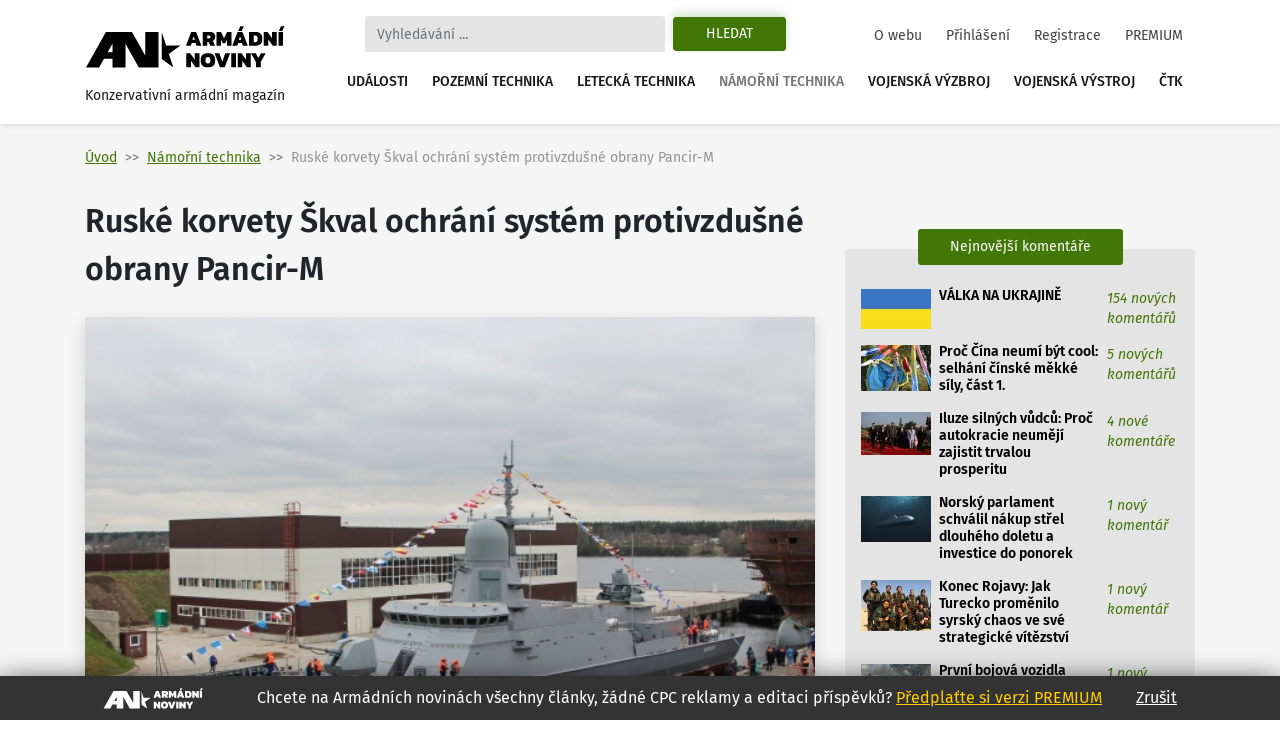

--- FILE ---
content_type: text/html
request_url: https://www.armadninoviny.cz/projekt-22800-jako-prvni-seriove.html
body_size: 24348
content:
<!DOCTYPE html>
<html lang='cs'>
<head>
<title>Ruské korvety Škval ochrání systém protivzdušné obrany Pancir-M | Armádní noviny</title>
<meta charset="utf-8" />
<meta http-equiv="X-UA-Compatible" content="IE=edge">
<meta name="viewport" content="minimum-scale=1.0, width=device-width, initial-scale=1.0, shrink-to-fit=no">
<meta property='og:title' content='Ruské korvety Škval ochrání systém protivzdušné obrany Pancir-M'/>
<meta property='og:type' content='article'/>
<meta property='og:url' content='https://www.armadninoviny.cz/projekt-22800-jako-prvni-seriove.html'/>
<meta property="og:image:type" content="image/jpeg"><meta property='og:site_name' content='Armádní noviny'/>
<meta property='og:description' content='Ruské korvety Škval ochrání systém protivzdušné obrany Pancir-M'/>
<meta property='og:email' content='redakce@armadninoviny.cz'/>
<meta name='robots' content='index, follow' />
<link rel="preload" href="/domains/0001/fonts/FiraSans-SemiBold.woff" as="font" crossorigin>
<link rel="preload" href="/domains/0001/fonts/FiraSans-Regular.woff" as="font" crossorigin>
<link rel="preload" href="/domains/0001/fonts/FiraSans-Medium.woff" as="font" crossorigin>
<link rel="preload" href="/domains/0001/fonts/FiraSans-Italic.woff" as="font" crossorigin>
<link rel="preload" href="/domains/0001/css/normalize.css" as="style" >
<link rel="preload" href="/domains/0001/css/main.css?69" as="style" >
<link rel='canonical' href='https://www.armadninoviny.cz/projekt-22800-jako-prvni-seriove.html' />
<link rel="next" href="https://www.armadninoviny.cz/projekt-22800-jako-prvni-seriove.html?stranka=2" /><meta name='description' content='Ruské korvety Škval ochrání systém protivzdušné obrany Pancir-M' />
<meta name='author' content='ArmadniNoviny.cz'/>
<link rel="shortcut icon" href="/domains/0001/img/favicon.ico" type="image/x-icon" />
                        <link rel="icon" href="/domains/0001/img/favicon.ico" type="image/x-icon" />
<!--[if lt IE 9]><script src="https://html5shiv.googlecode.com/svn/trunk/html5.js"></script><![endif]--><link rel='stylesheet' type='text/css' media='print,screen' href='/domains/0001/css/normalize.css' />
<link rel='stylesheet' type='text/css' media='print,screen' href='https://stackpath.bootstrapcdn.com/bootstrap/4.1.3/css/bootstrap.min.css' />
<link rel='stylesheet' type='text/css' media='print,screen' href='https://use.fontawesome.com/releases/v5.10.2/css/all.css' />
<link rel='stylesheet' type='text/css' media='print,screen' href='/domains/0001/css/main.css?69' />
<!--[if lt IE 9]><![endif]-->                
                
                <!-- Global site tag (gtag.js) - Google Analytics -->
                <script async src="https://www.googletagmanager.com/gtag/js?id=UA-13173815-4"></script>
                <script>
                  window.dataLayer = window.dataLayer || [];
                  function gtag(){dataLayer.push(arguments);}
                  gtag("js", new Date());
                
                  gtag("config", "UA-13173815-4");
                </script>

            <!-- Podpora html5 v IE starsim nez IE9 -->
    <!--[if lt IE 9]>
    <script type="text/javascript" src="/js/html5shiv.min.js" />
    </script>
    <![endif]--><!-- Start GPT Tag -->
<script async src='https://securepubads.g.doubleclick.net/tag/js/gpt.js'></script>
<script>
  window.googletag = window.googletag || {cmd: []};
  googletag.cmd.push(function() {
    googletag.defineSlot('/224189511,22578542909/Armadninoviny/armadninoviny_980x120_', [[970,90],[980,120],'fluid',[728,90],[320,100]], 'div-gpt-ad-4031709-1')
             .addService(googletag.pubads());
    googletag.defineSlot('/224189511,22578542909/Armadninoviny/armadninoviny_300x600', [[160,600],[120,600],[300,600]], 'div-gpt-ad-4031709-2')
             .addService(googletag.pubads());
    googletag.defineSlot('/224189511,22578542909/Armadninoviny/armadninoviny_300x250_clanek', [[300,250],[300,300],[250,250],[336,280],'fluid'], 'div-gpt-ad-4031709-3')
             .addService(googletag.pubads());
    googletag.defineSlot('/224189511,22578542909/Armadninoviny/armadninoviny_square_1', [[300,250],'fluid',[300,300]], 'div-gpt-ad-4031709-4')
             .addService(googletag.pubads());
    googletag.defineSlot('/224189511,22578542909/Armadninoviny/armadninoviny_square_2', [[300,250],[300,300],'fluid'], 'div-gpt-ad-4031709-5')
             .addService(googletag.pubads());

    googletag.pubads().enableSingleRequest();
    googletag.pubads().collapseEmptyDivs();
    googletag.pubads().setCentering(true);
    googletag.enableServices();
  });
</script>
<!-- End GPT Tag --></head>

<body data-id="4007" class=" ">


    <div class="container">

        <div id='fb-root'></div>
<script>(function(d, s, id) {
  var js, fjs = d.getElementsByTagName(s)[0];
  if (d.getElementById(id)) return;
  js = d.createElement(s); js.id = id;
  js.src = 'https://connect.facebook.net/cs_CZ/sdk.js#xfbml=1&version=v3.2';
  fjs.parentNode.insertBefore(js, fjs);
}(document, 'script', 'facebook-jssdk'));</script>
    </div>




    

    <div class="container">



        <div class="reklamaHeader" ><div class='block-editbox' id='editbox17' ><div class='sledovat_prokliky' ><div class='ed'><div id='div-gpt-ad-4031709-1'>
  <script>
    googletag.cmd.push(function() { googletag.display('div-gpt-ad-4031709-1'); });
  </script>
</div></div></div></div></div>
    </div>


    <header>

        <div class="container">

            <nav class="navbar navbar-light navbar-expand-xl sidebarNavigation" data-sidebarClass="navbar-light">

                <div>
                    <a href="/" class="navbar-brand">
                        <?xml version="1.0" encoding="utf-8"?>
<!-- Generator: Adobe Illustrator 16.0.0, SVG Export Plug-In . SVG Version: 6.00 Build 0)  -->
<!DOCTYPE svg PUBLIC "-//W3C//DTD SVG 1.1//EN" "http://www.w3.org/Graphics/SVG/1.1/DTD/svg11.dtd">
<svg version="1.1" id="Vrstva_1" xmlns="http://www.w3.org/2000/svg" xmlns:xlink="http://www.w3.org/1999/xlink" x="0px" y="0px"
	 width="323.15px" height="68.03px" viewBox="0 0 323.15 68.03" enable-background="new 0 0 323.15 68.03" xml:space="preserve">
<path d="M154.052,31.702l-18.583,13.447l7.127,21.805l-18.526-13.517V9.925l7.047,21.823L154.052,31.702z M22.873,66.953H1.711
	L33.706,9.925h10.582h10.585h10.582h10.582l21.421,38.163V9.925h21.161v57.028h-10.588H97.458H86.869L65.455,28.786v38.167H44.288
	V53.168H30.613L22.873,66.953z M36.55,42.578h7.738V28.786L36.55,42.578z M171.661,9.63h7.797l8.596,22.319h-7.764l-1.732-4.436
	h-5.996l-1.697,4.436h-7.764L171.661,9.63z M177.657,22.314l-2.115-5.406l-2.078,5.406H177.657z M190.134,9.63h12.061
	c2.703,0,4.748,0.745,6.133,2.235c1.387,1.491,2.08,3.46,2.08,5.909c0,1.456-0.363,2.755-1.092,3.899s-1.703,2.074-2.928,2.79
	c0.438,0.347,0.809,0.855,1.107,1.525l2.6,5.961h-7.762l-2.289-5.164c-0.16-0.346-0.34-0.589-0.537-0.728
	c-0.195-0.139-0.479-0.208-0.848-0.208h-1.074v6.1h-7.451V9.63z M200.321,20.097c0.809,0,1.428-0.196,1.855-0.589
	c0.426-0.393,0.641-0.97,0.641-1.733c0-1.571-0.775-2.356-2.322-2.356h-2.91v4.679H200.321z M212.487,9.63h7.139l5.061,10.293
	l4.99-10.293h7.139v22.319h-7.451v-9.496l-2.773,5.684h-3.881l-2.771-5.684v9.496h-7.451V9.63z M246.589,9.63h7.797l8.596,22.319
	h-7.764l-1.732-4.436h-5.996l-1.697,4.436h-7.764L246.589,9.63z M250.817,0.619h5.752l-3.5,7.486h-5.441L250.817,0.619z
	 M252.585,22.314l-2.115-5.406l-2.078,5.406H252.585z M265.062,9.63h10.293c3.627,0,6.398,0.901,8.316,2.704
	s2.877,4.667,2.877,8.595c0,7.347-3.732,11.021-11.193,11.021h-10.293V9.63z M274.452,26.266c1.018,0,1.85-0.144,2.496-0.434
	c0.646-0.289,1.143-0.82,1.49-1.594c0.346-0.773,0.52-1.876,0.52-3.31c0-1.432-0.162-2.535-0.484-3.31
	c-0.324-0.774-0.805-1.311-1.439-1.612c-0.635-0.3-1.496-0.45-2.582-0.45h-1.939v10.709H274.452z M288.628,9.63h6.271l7.348,10.293
	V9.63h7.451v22.319h-6.342l-7.277-10.258v10.258h-7.451V9.63z M312.472,9.63h7.451v22.319h-7.451V9.63z M316.491,0.619h5.752
	l-3.5,7.486h-5.441L316.491,0.619z M163.794,44.287h6.273l7.348,10.294V44.287h7.451v22.319h-6.344l-7.277-10.258v10.258h-7.451
	V44.287z M189.89,64.232c-1.963-1.813-2.945-4.73-2.945-8.751c0-4.065,0.982-7.006,2.945-8.82c1.965-1.813,4.875-2.72,8.734-2.72
	c3.857,0,6.77,0.906,8.734,2.72c1.963,1.814,2.945,4.755,2.945,8.82c0,4.021-0.982,6.938-2.945,8.751
	c-1.965,1.813-4.877,2.721-8.734,2.721C194.765,66.953,191.854,66.046,189.89,64.232z M201.726,59.433
	c0.635-0.809,0.953-2.125,0.953-3.951c0-1.895-0.313-3.234-0.936-4.021c-0.623-0.785-1.664-1.178-3.119-1.178
	s-2.502,0.393-3.137,1.178c-0.635,0.786-0.953,2.126-0.953,4.021c0,1.849,0.318,3.172,0.953,3.969s1.682,1.195,3.137,1.195
	C200.056,60.646,201.091,60.241,201.726,59.433z M209.438,44.287h7.762l4.68,13.586l4.713-13.586h7.799l-8.596,22.319h-7.797
	L209.438,44.287z M236.47,44.287h7.451v22.319h-7.451V44.287z M246.694,44.287h6.271l7.348,10.294V44.287h7.451v22.319h-6.342
	l-7.277-10.258v10.258h-7.451V44.287z M276.325,58.462l-8.041-14.175h7.764l4.02,7.764l4.021-7.764h7.762l-8.074,14.175v8.145
	h-7.451V58.462z"/>
</svg>
                        <span>Konzervativní armádní magazín</span>
                    </a>

                </div>

                <div class="vyhledavani">

                    <button class="zavriHledani"><i class="fas fa-times"></i></button>

                    <form class="form-inline my-lg-0" id="frm_vyhledavani" method="get" action="/vyhledavani.html">

                        <input class="form-control mr-sm-2" type="search" placeholder="Vyhledávání ..." aria-label="Search" id="searchInput" name="vyraz" autocomplete="off">

                        <input type="hidden" name="action" value="naseptavac">

                        <button class="btn my-2 my-sm-0 btn-outline-success" type="submit" name="hledat">Hledat</button>

                        <div class="screen-mode">
                                                    </div>
                    </form>

                    <div class="dropdown-vyhledavani" id="naseptavac">



                    </div>

                </div>


                <button class="search-btn"><i class="fas fa-search"></i></button>
                <div class="screen-mode screen-mobile">
                                    </div>
                <button class="navbar-toggler rightNavbarToggler" type="button" data-toggle="collapse" data-target="#hlavniNav">Menu <span class="navbar-toggler-icon"></span></button>

                <div class="collapse navbar-collapse" id="hlavniNav">

                    <ul class="navbar-nav hlavni-nav ml-auto">

                        <li class="nav-item"><a href="/udalosti.html" class="nav-link">Události</a></li><li class="nav-item"><a href="/pozemni-technika.html" class="nav-link">Pozemní technika</a></li><li class="nav-item"><a href="/letecka-technika.html" class="nav-link">Letecká technika</a></li><li class="nav-item"><a href="/namorni-technika.html" class="nav-link klikaci">Námořní technika</a></li><li class="nav-item"><a href="/vojenska-vyzbroj.html" class="nav-link">Vojenská výzbroj</a></li><li class="nav-item"><a href="/vojenska-vystroj.html" class="nav-link">Vojenská výstroj</a></li><li class="nav-item"><a href="/ctk.html" class="nav-link">ČTK</a></li>
                    </ul>

                    <ul class="navbar-nav nav-prihlasovani ml-auto">

                        <li class="nav-item"><a href="/o-webu.html" class="nav-link">O webu</a></li><li class="nav-item"><a href="/prihlaseni.html" class="nav-link">Přihlášení</a></li><li class="nav-item"><a href="/registrace.html" class="nav-link">Registrace</a></li><li class="nav-item"><a href="/vyhody-an.html" class="nav-link">PREMIUM</a></li>
                    </ul>

                </div>



            </nav>

        </div>

    </header>




    <main>

        <div class="container">

            <div class="row">

                <div class="header-obsahu col">

                    <nav aria-label="breadcrumb">

							<ol class="breadcrumb">

								<li class="breadcrumb-item"><a href="/">Úvod</a></li><li class="breadcrumb-item active" aria-current="page"><a href="/namorni-technika.html">Námořní technika</a></li><li class="breadcrumb-item active" aria-current="page">Ruské korvety Škval ochrání systém protivzdušné obrany Pancir-M</li>

							</ol>

						</nav>




                </div>



                


            </div>

            <div class="row hlavni-obsah">

                <div class="col-lg-8 detail">


                    <h1 class='ed'>Ruské korvety Škval ochrání systém protivzdušné obrany Pancir-M</h1><div class='ed'><figure class="figure"><img alt="" src="/domains/0023-armadninoviny_cz/useruploads/images/projekt_2280_3.jpg" />
<figcaption class="figure-caption"><em>Foto: Projekt 22800 Škval spuštěn na vodu; <a href="http://www.armadninoviny.cz/domains/0023-armadninoviny_cz/useruploads/files/projekt_2280_3_big.jpg" target="_blank">větší foto</a> / archív autora </em></figcaption>
</figure></div><div class="detail-text"><div class="novinka-header">
		<ul>
			<li class="datum">
				<img src="/domains/0001/img/calendar.svg" alt="">
				16. 5. 2018
			</li>
			<li class="komentare">
				<img src="/domains/0001/img/comment.svg" alt="">
				<a href="#diskuze">33 komentářů</a>
			</li>
			<li class="autor">
				<img src="/domains/0001/img/person.svg" alt="">
				<a href="/jan-buchar.html">Jan Buchar</a>
			</li>
			
		</ul>
	</div><div class='ed'><p><strong>Začátkem května došlo ke spuštění korvety Škval, třetího plavidla Projektu 22800, na vodu. Ruské loděnice Pella korvetě přidělily identifikační číslo trupu 253. Založení kýlu se uskutečnilo 29. července 2016 a její stavba trvala jeden rok a devět měsíců.</strong></p></div><script async src="https://serving.grapemedia.cz/player/grapemedia.js"></script>
<script data-playerPro="current">(function(){var s=document.querySelector('script[data-playerPro="current"]');s.removeAttribute("data-playerPro");(playerPro=window.playerPro||[]).push({id:"qOyKWY24qUdk",after:s});})();</script><div class="stary-clanek"><div class='ed'>
<p>Malé korvety třídy Projekt 22800 mají v budoucnu sloužit k uskutečňování útoků na letecké a pozemní cíle či k plnění pobřežních zpravodajských misí. Podle návrhu konstrukční kanceláře Almaz tyto korvety charakterizuje stealth konstrukce a integrovaný stožár se sfázovanými radarovými panely. Plavidlo je velmi pohyblivé, snadno ovladatelné a stabilní.</p>

<p>&nbsp;</p>

<p><div class="reklamaVClanku" >
            
<div id="div-gpt-ad-4031709-3">
  <script>
    googletag.cmd.push(function() { googletag.display("div-gpt-ad-4031709-3"); });
  </script>
</div>
</div></p>

<p>&nbsp;</p>

<p>Modulární design umožňuje vývoj několika různých lodí podle specifických potřeb námořnictva najednou. K jejich výbavě patří technologicky pokročilé systémy velení a řízení, navigační a komunikační zařízení i moderní zbraně.</p>

<p>&nbsp;</p>

<p>Korvety Projektu 22800 jsou přibližně 67 m dlouhé a 11 m široké, výtlak dosahuje 800 t. Pohonná jednotka vyráběná ruskou společností Zvezda se skládá ze tří dieselových motorů M-507D-A v kombinaci se třemi generátory DGAS-315. Díky ní dosahují nová ruská plavidla rychlosti 56 km/h, mohou překonat vzdálenost až 4630 km a na volném moři vydrží 15 dní bez potřeby navštívit přístav.</p>

<p>&nbsp;</p>

<p>Základní výzbroj tvoří řízené střely Kalibr-NK, o jejichž odpal se starají osmimístné vertikální odpalovací šachty. Tyto střely dokáží zasáhnout cíle na vzdálenost 2500 km.</p>

<p>&nbsp;</p>

<p>AK-176MA ráže 76 mm, hlavní kanón umístěný na přední palubě, představuje vylepšenou variantu námořního děla AK-176. Při kadenci 150 ran za minutu je schopen zasáhnout cíle do vzdálenosti 15 km. AK-176MA obsahuje digitální řídící systém a optoelektronickou stanici Sfera-2 k zaměřování vícero cílů na dlouhou vzdálenost. Námořní kanón doplňuje jeden pár kulometů Kord ráže 12,7 mm.</p>

<p>&nbsp;</p>

<p>Projekt 22800 se stal prvním sériově vyráběným plavidlem vyzbrojeným námořním systémem protivzdušné obrany Pancir-M. Korvetou Škval počínaje ho mají mít na své palubě všechny lodě této třídy. Jak dříve informovaly Armádní noviny, <a href="https://www.armadninoviny.cz/raketovy-clun-suja-vyzkousi-pancir-m.html" target="_blank">dosavadní zkoušky prototypu systému Pancir-M probíhaly na raketovém člunu Šuja (Projekt 12417)</a>, jenž je součástí černomořského loďstva.</p>

<p>&nbsp;</p>

<p><em>„Dnešní den je svátkem jak pro zaměstnance loděnic, tak i pro námořnictvo. Tento projekt byl realizován v rekordně krátkém čase. Loď se nám velmi vydařila,"</em> uvedl během ceremoniálního spuštění na vodu Jurij Borisov, náměstek ruského ministra obrany. <em>„Je vybavena výkonnými zbraňovými systémy Kalibr a je to první plavidlo s Pancirem. Podařilo se ji vyváženě vyzbrojit, posádka bude potěšena jejími plavebními schopnostmi."</em></p>

<p>&nbsp;</p>

<p style="text-align: center;"><em><iframe allowfullscreen="" frameborder="0" height="330" src="https://www.youtube.com/embed/e_Wps2jhCH8" width="586"></iframe> </em></p>

<p style="text-align: center;"><em>Loděnice Pella a slavnostní spuštění třetího plavidla třídy Projekt 22800 na vodu.</em></p>

<p style="text-align: center;">&nbsp;</p>

<p>Ke kombinaci korvet Projektu 22800 s kompletem Pancir-M se obsáhle vyjádřili uživatelé na diskuzním fóru russiadefence.net: <em>„Domnívám se, že vyhledávání cílů přenesli na hlavní lodní radar. Může se otáčet o 360° a je v mnohem lepší pozici a mnohem silnější než cokoliv, co by se mohlo nacházet u zbraní (přímo u věže Pancir-M - pozn.red.),"</em> uvedl GarryB.</p>

<p>&nbsp;</p>

<p><em>„Není to tak neobvyklé, protože běžná baterie Pancir spolupracuje s jedním nebo s více vozidly, jež vyhledávají cíle. Shromážděná data předávají ostatním vozidlům včetně velící jednotky... Velící jednotka následně přiřazuje cíle podle polohy vozidel, směru a vzdálenosti cílů a zbývajícího množství munice a střel. Velící roli v tomto případě přebírá loď. Modul může operovat jako vozidlo Panciru bez nutnosti vyhledávat cíle,"</em> myslí si GarryB.</p>

<p>&nbsp;</p>

<p>Korvetě Škval předcházela plavidla Uragan (číslo trupu 251) a Tajfun (číslo trupu 252), jejichž kýly byly v loděnicích Pella založeny v prosinci 2015. Ke spuštění korvety Uragan na vodu došlo v červenci 2017, korvety Tajfun pak v listopadu loňského roku. Ani Uragan, ani Tajfun nemají na svých palubách umístěný systém Pancir-M, místo kterého disponují dvěma dělostřeleckými kanóny AK-630 ráže 30 mm. V průběhu předloňského prosince založily loděnice Pella kýl čtvrté korvety Projektu 22800 nazvané Burja (číslo trupu 257).</p>

<p>&nbsp;</p>

<p>Během spuštění Škvalu na vodu Jurij Borisov naznačil, že ministerstvo obrany má v roce 2019 v úmyslu objednat dalších šest plavidel Projektu 22800 pro Tichooceánské loďstvo. Čtyři z nich by měli postavit v Komsomolsku na Amuru a dvě další ve vladivostockých loděnicích Vostočnaja verf.</p>

<p>&nbsp;</p>

<p style="text-align: center;"><em><strong><img alt="" height="391" src="/domains/0023-armadninoviny_cz/useruploads/images/projekt_2280_1.jpg" width="586" /> </strong> </em></p>

<p style="text-align: center;"><em>Detail systému Pancir-M; <a href="/domains/0023-armadninoviny_cz/useruploads/files/projekt_2280_1_big.jpg" target="_blank">větší foto</a> / archiv autora</em></p>

<p>&nbsp;&nbsp;</p>

<p><em>„Dnes se dostáváme na tempo přibližně 30 měsíců na stavbu jedné lodi. To je velmi dobré tempo,"</em> řekl Borisov.</p>

<p><em>„Se svými plavebními kvalitami, technickými parametry a bojovými schopnostmi patří k jedněm z nejlepších lodí ve své kategorii."</em> První korvety Projektu 22800 podle Borisova vstoupí do aktivní služby jako součást Baltského loďstva. <em>„Každé loďstvo ovšem bude nakonec vybaveno podobnými loděmi, které se budou starat o obranu pobřežních oblastí,"</em> vysvětlil Borisov.</p>

<p>&nbsp;</p>

<p>Jak nedávno informoval kontradmirál Vladimir Trjapičnikov, vedoucí oddělení výstavby lodí ruského námořnictva, Uragan, první korveta Projektu 22800, zanedlouho začne se sérií zkoušek.</p>

<p>&nbsp;</p>

<p><em>„Na vodu již byla spuštěna první loď Projektu 22800 Uragan, která v blízké budoucnosti 15. května, možná dokonce už 14. května, začne s továrními zkouškami na hladině Ladožského jezera,"</em> uvedl Trjapičnikov.</p>

<p>&nbsp;</p>

<p>Podle něj korvetu po dokončení testů na Ladožském jezeře čeká přesun do Baltijsku a pokračování zkoušek. Lodě Uragan a Tajfun má ruské námořnictvo převzít ještě v letošním roce, Škval příští rok.</p>

<p>&nbsp;</p>

<p style="text-align: right;"><em>Zdroj: </em> <em> <a href="https://bmpd.livejournal.com/3187277.html">BMPD</a>, <a href="https://www.naval-technology.com/projects/project-22800-karakurt-class-corvettes/">Naval Technology</a>, <a href="https://flotprom.ru/2018/%D0%9F%D0%B5%D0%BB%D0%BB%D0%B04/">Flotprom</a>, <a href="http://tass.ru/armiya-i-opk/5178557">Tass</a>, <a href="http://www.russiadefence.net/t4570p375-project-22800-karakurt-class-corvette">Russiadefence</a></em> <strong> </strong><br />
&nbsp;</p></div><div class='cleaner'></div></div>


<p class="nahlasitChybuBox">

    <a href="#" id="nahlasit_chybu">Nahlásit chybu v článku</a>

</p>






<div class="nahlasit_chybu" style="display: none">

<form method="post" action="#nahlasit_chybu" >

    <div class="row">Popište nám chybu, kterou jste našli</div>

        <div class="row">

            <textarea name="popis" style="width: 100%; height: 50px;"></textarea><br />

            <div class="g-recaptcha" data-sitekey="6LctH3sUAAAAABDkqNwaKn4Lw1_wJDsST-_6mGw6"></div>

            

            <input type="submit" name="btnNahlasitChybu" value="Odeslat" class="button btn"/>

        </div>

</form>



</div>



<br /></div>    
	<!-- /224189511,22578542909/Armadninoviny/armadninoviny_diskuze_eu -->
	<script async src='https://securepubads.g.doubleclick.net/tag/js/gpt.js'></script>
	<script>
	  window.googletag = window.googletag || {cmd: []};
	  googletag.cmd.push(function() {
		googletag.defineSlot('/224189511,22578542909/Armadninoviny/armadninoviny_diskuze_eu', [[250, 250], 'fluid', [300, 300], [300, 250]], 'div-gpt-ad-1662385076665-0').addService(googletag.pubads());
		googletag.pubads().enableSingleRequest();
		googletag.enableServices();
	  });
	</script>
	<div id='div-gpt-ad-1662385076665-0' style='min-width: 250px; min-height: 250px;'>
	  <script>
		googletag.cmd.push(function() { googletag.display('div-gpt-ad-1662385076665-0'); });
	  </script>
	</div>
	<br /><h3>Související články</h3><div class="vypis-novinek souvisejici-clanky">
						<div class="novinka">
							<div class="novinka-obrazek">
								<a href="/ruska-hypersonicka-strela-vzduch-zeme-kinzal.html" target="_blank">
									<img class="lazy-load" src="domains/0001/articles/mini/3929.jpg?202406120958" alt="">
								</a>
							</div>
                            <h2>
                                
                                <a href="/ruska-hypersonicka-strela-vzduch-zeme-kinzal.html" target="_blank">Ruská hypersonická střela vzduch-země Kinžal</a>
							</h2>
							<div class="novinka-texty">
								<p>Ruský prezident Vladimír Putin 1. března v tradičním každoročním projevu ke svému národu mimo jiné ...</p>
								<div class="novinka-header">
									<ul>
										<li class="datum">
											<img src="/domains/0001/img/calendar.svg" alt="">
											19.03.2018
										</li>
										<li class="komentare">
											<img src="/domains/0001/img/comment.svg" alt="">
											<a href="/ruska-hypersonicka-strela-vzduch-zeme-kinzal.html#diskuze" target="_blank">148 komentářů</a>
										</li>
										<li class="autor">
											<img src="/domains/0001/img/person.svg" alt="">
											<a href="/jan-grohmann.html">Jan Grohmann</a>
										</li>
									</ul>
								</div>
							</div>
						</div>
						
					
						<div class="novinka">
							<div class="novinka-obrazek">
								<a href="/bojove-vozidlo-bvp-1-vstava-v-ruske-armade-z-mrtvych.html" target="_blank">
									<img class="lazy-load" src="domains/0001/articles/mini/3983.jpg?201812061211" alt="">
								</a>
							</div>
                            <h2>
                                
                                <a href="/bojove-vozidlo-bvp-1-vstava-v-ruske-armade-z-mrtvych.html" target="_blank">Bojové vozidlo BVP-1 vstává v ruské armádě z mrtvých</a>
							</h2>
							<div class="novinka-texty">
								<p>Minulý týden ruská agentura RIA Novosti informovala o „reinkarnaci“ bojového vozidla pěchoty BVP-1. ...</p>
								<div class="novinka-header">
									<ul>
										<li class="datum">
											<img src="/domains/0001/img/calendar.svg" alt="">
											26.04.2018
										</li>
										<li class="komentare">
											<img src="/domains/0001/img/comment.svg" alt="">
											<a href="/bojove-vozidlo-bvp-1-vstava-v-ruske-armade-z-mrtvych.html#diskuze" target="_blank">76 komentářů</a>
										</li>
										<li class="autor">
											<img src="/domains/0001/img/person.svg" alt="">
											<a href="/karel-cimal.html">Karel Cimala</a>
										</li>
									</ul>
								</div>
							</div>
						</div>
						
					
						<div class="novinka">
							<div class="novinka-obrazek">
								<a href="/ruslan-puchov-nahled-do-ruskeho-vojenskeho-sveta.html" target="_blank">
									<img class="lazy-load" src="domains/0001/articles/mini/3990.jpg?201812061203" alt="">
								</a>
							</div>
                            <h2>
                                
                                <a href="/ruslan-puchov-nahled-do-ruskeho-vojenskeho-sveta.html" target="_blank">Ruslan Puchov: Náhled do ruského vojenského světa</a>
							</h2>
							<div class="novinka-texty">
								<p>Ruský vojenský analytik Ruslan Puchov je šéfem moskevského think-tanku CAST (Centre for Analysis of ...</p>
								<div class="novinka-header">
									<ul>
										<li class="datum">
											<img src="/domains/0001/img/calendar.svg" alt="">
											02.05.2018
										</li>
										<li class="komentare">
											<img src="/domains/0001/img/comment.svg" alt="">
											<a href="/ruslan-puchov-nahled-do-ruskeho-vojenskeho-sveta.html#diskuze" target="_blank">23 komentářů</a>
										</li>
										<li class="autor">
											<img src="/domains/0001/img/person.svg" alt="">
											<a href="/jan-grohmann.html">Jan Grohmann</a>
										</li>
									</ul>
								</div>
							</div>
						</div>
						
					
						<div class="novinka">
							<div class="novinka-obrazek">
								<a href="/ruske-utocne-obojzivelne-vozidlo-bmmp.html" target="_blank">
									<img class="lazy-load" src="domains/0001/articles/mini/4004.jpg?201812061142" alt="">
								</a>
							</div>
                            <h2>
                                
                                <a href="/ruske-utocne-obojzivelne-vozidlo-bmmp.html" target="_blank">Nová ruská výsadková obojživelná vozidla BMMP</a>
							</h2>
							<div class="novinka-texty">
								<p>Přední ruský výrobce obrněné techniky UralVagonZavod (UVZ) pracuje na konceptu nového bojového ...</p>
								<div class="novinka-header">
									<ul>
										<li class="datum">
											<img src="/domains/0001/img/calendar.svg" alt="">
											13.05.2018
										</li>
										<li class="komentare">
											<img src="/domains/0001/img/comment.svg" alt="">
											<a href="/ruske-utocne-obojzivelne-vozidlo-bmmp.html#diskuze" target="_blank">76 komentářů</a>
										</li>
										<li class="autor">
											<img src="/domains/0001/img/person.svg" alt="">
											<a href="/jan-grohmann.html">Jan Grohmann</a>
										</li>
									</ul>
								</div>
							</div>
						</div>
						
					</div><span id='diskuze'></span><div class="rozbalitZabalit"><span>Zvýraznit příspěvky za posledních:</span><div class="rozbalitZabalitBox"><a href="#"  data-h="6">6h</a><a href="#"  data-h="12">12h</a><a href="#" class='aktivni' data-h="24">24h</a></div><div class="sbalitRozbalitPrispevky"><a href="#" class="rozbalit ">Rozbalit vše</a><a href="#" class="sbalit aktivni">Sbalit vše</a></div></div><ul class="seznam-komentaru" id="seznam-komentaru"><li id="prispevek101461" class="  u50"><div class="komentar  komuser50" data-time="1526805992" data-id="101461" data-user-id="50">
					<div class="komentar-header">
						<div class="koment-autor">
							<span class="avatar">
								<img src="domains/0001/registrace/default.jpg" alt="">
							</span>
							<span class="koment-jmeno">
								flanker.jirka
							</span>
						</div>
						<div class="koment-datum">
								<span>10:46</span> <span>20.05.2018</span>
						</div>
						<div class="koment-like noreg" id="l101461-4007">
							<ul class="plus_minus">
								<li class="lk like">
                                    <a href="#" class="up" title="S tímto názorem SOUHLASÍM">
                                        <img src="/domains/0001/img/like.svg" alt="">
                                        <span>0</span>
                                    </a> 
                                    
                                </li>
								<li class="lk dislike">
                                    <a href="#" class="down" title="S tímto názorem NESOUHLASÍM">
                                        <img src="/domains/0001/img/dislike.svg" alt="">
                                        <span>0</span>
                                    </a> 
                                    
                                </li>
							</ul>
						</div></div><div class="koment-text" style="display: block;">
                        <p class="koment-perex">Jirosi: vertikální odpal raket pro Pantsir při současném způsobu navedení raket by byl velice složity, né-li nemožný. Střely mají duální navedení, jak radiopovelově, kdy se střela ...<a href="#101461" class="vice">Zobrazit celý příspěvek</a></p>
						<p class="koment-obsah">Jirosi: vertikální odpal raket pro Pantsir při současném způsobu navedení raket by byl velice složity, né-li nemožný. Střely mají duální navedení, jak radiopovelově, kdy se střela vstřelí a pohybuje v kuželu emitovaném radarem nebo je tu i možnost využití laserového emitoru (obdoba systému RBS 70), protože střely mají v zadní části nejen radiový, ale i laserový přijímač, tomu odpovídá i sestava optických senzorů. Střely se proto v elevaci pohybují, tak jako kanon. Upravit střelu, tak aby si vždy našla správný směr po vertikálním startu by ji zbytečně prodražilo.<br />
<a href="https://www.youtube.com/watch?v=yHM7fq1lfrQ" rel='nofollow' target='_blank' title="https://www.youtube.com/watch?v=yHM7fq1lfrQ">https://www.youtube.com/watch?...</a> <a href="" class="mene">Skrýt celý příspěvek</a></p></div>
                    
					
                    <div class="odpoved"></div>
				</div></li><li id="prispevek101460" class="  u50"><div class="komentar  komuser50" data-time="1526805409" data-id="101460" data-user-id="50">
					<div class="komentar-header">
						<div class="koment-autor">
							<span class="avatar">
								<img src="domains/0001/registrace/default.jpg" alt="">
							</span>
							<span class="koment-jmeno">
								flanker.jirka
							</span>
						</div>
						<div class="koment-datum">
								<span>10:36</span> <span>20.05.2018</span>
						</div>
						<div class="koment-like noreg" id="l101460-4007">
							<ul class="plus_minus">
								<li class="lk like">
                                    <a href="#" class="up" title="S tímto názorem SOUHLASÍM">
                                        <img src="/domains/0001/img/like.svg" alt="">
                                        <span>0</span>
                                    </a> 
                                    
                                </li>
								<li class="lk dislike">
                                    <a href="#" class="down" title="S tímto názorem NESOUHLASÍM">
                                        <img src="/domains/0001/img/dislike.svg" alt="">
                                        <span>0</span>
                                    </a> 
                                    
                                </li>
							</ul>
						</div></div><div class="koment-text" style="display: block;">
                        <p class="koment-perex">Zaujalo mně použití jiné antény střeleckého radaru (s zářičem před anténou jak je vidět na fotografii v článku), původně byl Pantsir M představován s anténou stejnou, jako u ...<a href="#101460" class="vice">Zobrazit celý příspěvek</a></p>
						<p class="koment-obsah">Zaujalo mně použití jiné antény střeleckého radaru (s zářičem před anténou jak je vidět na fotografii v článku), původně byl Pantsir M představován s anténou stejnou, jako u pozemní verze systému. <br />
<a href="http://www.thedrive.com/the-war-zone/17233/russia-to-begin-testing-its-fearsome-new-pantsir-me-naval-close-in-defensive-system" rel='nofollow' target='_blank' title="http://www.thedrive.com/the-war-zone/17233/russia-to-begin-testing-its-fearsome-new-pantsir-me-naval-close-in-defensive-system">http://www.thedrive.com/the-wa...</a> <br />
Oproti pozemní verzi je posílena i kanonová výzbroj, nejspíše proti přilétající munici útočící na loď.<br />
<br />
Použití čtveřice fázovaných anténích řad radarů na věži vypadá i na možnost instalace jiného PVO systému, takové řešení umožní podporovat střely středního dosahu. (mít u sebe pouze Pantsir je dost hazard, to aby se pohybovala loď přikrytá za pomocí jiné lodě).<a href="" class="mene">Skrýt celý příspěvek</a></p></div>
                    
					
                    <div class="odpoved"></div>
				</div></li><li id="prispevek101410" class="  u2679"><div class="komentar  komuser2679" data-time="1526654169" data-id="101410" data-user-id="2679">
					<div class="komentar-header">
						<div class="koment-autor">
							<span class="avatar">
								<img src="domains/0001/registrace/default.jpg" alt="">
							</span>
							<span class="koment-jmeno">
								balm
							</span>
						</div>
						<div class="koment-datum">
								<span>16:36</span> <span>18.05.2018</span>
						</div>
						<div class="koment-like noreg" id="l101410-4007">
							<ul class="plus_minus">
								<li class="lk like">
                                    <a href="#" class="up" title="S tímto názorem SOUHLASÍM">
                                        <img src="/domains/0001/img/like.svg" alt="">
                                        <span>0</span>
                                    </a> 
                                    
                                </li>
								<li class="lk dislike">
                                    <a href="#" class="down" title="S tímto názorem NESOUHLASÍM">
                                        <img src="/domains/0001/img/dislike.svg" alt="">
                                        <span>0</span>
                                    </a> 
                                    
                                </li>
							</ul>
						</div></div><div class="koment-text" style="display: block;">
                        <p class="koment-perex">@Danny

Oto Melara 76mm je vůbec zajímavý systém s výborným exportním potenciálem, není náhodou, že mezi hlavní zákazníky patří překvapivě Indie.  

Namátkou další typy munice ...<a href="#101410" class="vice">Zobrazit celý příspěvek</a></p>
						<p class="koment-obsah">@Danny<br />
<br />
Oto Melara 76mm je vůbec zajímavý systém s výborným exportním potenciálem, není náhodou, že mezi hlavní zákazníky patří překvapivě Indie.  <br />
<br />
Namátkou další typy munice pro Melaru: <br />
<a href="https://ndiastorage.blob.core.usgovcloudapi.net/ndia/2016/fuze/18535_Fioravanti.pdf" rel='nofollow' target='_blank' title="https://ndiastorage.blob.core.usgovcloudapi.net/ndia/2016/fuze/18535_Fioravanti.pdf">https://ndiastorage.blob.core....</a> <br />
<a href="http://www.leonardocompany.com/en/-/dart-1" rel='nofollow' target='_blank' title="http://www.leonardocompany.com/en/-/dart-1">http://www.leonardocompany.com...</a> <br />
<br />
Od roku 2013 patří Indie k partnerům Selex a střelecké systémy FCCS Selex (Strales) dostali k dispozici. Na korvetách Kamorta zkušenosti s Oto Melara 76mm dost pozitivní, protože co jsem četl, tak plánují rozšíření FCCS pro další typy programovatelné a řízené munice. O nákup Selex NA-25(X) a RAN-30X se uchází další námořní uživatelé např.: Vietnam, který staví 4 nové korvety a další zájemci. Podstatnou částí partnerství Indů s Finmeccanica - Leonardo SpA (Selex) tvoří výzkum a rozvoj UAV. Z toho důvodu tak trochu nechápu exportní verzi Projekt 22800(E) s mohutnou výzbrojí, ale bez větších možnosti UAV. Třeba jen neukazují všechno, každopádně jak chtějí skloubit 2 nesourodé světy, to teda nevím. I když je fakt, že mohou fungovat nezávisle. Výbornou pozici v Indii si udržuje BAE (mimo jiné i on se podílí na projektu) a prodává tam horem dolem. Stejně tak MBDA a další. Indové nakupují naprosto cokoliv, co se jim hodí s Izraelem dali dohromady Barak-8 SAM, který mají torpédoborcích Kolkata.<a href="" class="mene">Skrýt celý příspěvek</a></p></div>
                    
					
                    <div class="odpoved"></div>
				</div></li><li id="prispevek101405" class="  u1051"><div class="komentar  komuser1051" data-time="1526648192" data-id="101405" data-user-id="1051">
					<div class="komentar-header">
						<div class="koment-autor">
							<span class="avatar">
								<img src="domains/0001/registrace/default.jpg" alt="">
							</span>
							<span class="koment-jmeno">
								danny
							</span>
						</div>
						<div class="koment-datum">
								<span>14:56</span> <span>18.05.2018</span>
						</div>
						<div class="koment-like noreg" id="l101405-4007">
							<ul class="plus_minus">
								<li class="lk like">
                                    <a href="#" class="up" title="S tímto názorem SOUHLASÍM">
                                        <img src="/domains/0001/img/like.svg" alt="">
                                        <span>0</span>
                                    </a> 
                                    
                                </li>
								<li class="lk dislike">
                                    <a href="#" class="down" title="S tímto názorem NESOUHLASÍM">
                                        <img src="/domains/0001/img/dislike.svg" alt="">
                                        <span>0</span>
                                    </a> 
                                    
                                </li>
							</ul>
						</div></div><div class="koment-text" style="display: block;">
                        <p class="koment-perex">balm: díky za zajímavé informace. Rád si počtu.

vipe: nejsem si jistý, že je informace o verzi Kalibru NK v textu přesná. Každopádně jsem se nikde nedočetl, že by byl rozdíl v ...<a href="#101405" class="vice">Zobrazit celý příspěvek</a></p>
						<p class="koment-obsah">balm: díky za zajímavé informace. Rád si počtu.<br />
<br />
vipe: nejsem si jistý, že je informace o verzi Kalibru NK v textu přesná. Každopádně jsem se nikde nedočetl, že by byl rozdíl v odpalovacím kontejneru pro 3K54 a 3K14. A vzhledem k modularitě Kalibrů a tomu, že jejich vývoj přímo navazoval na protilodní střely, tak bych se o jejich schopnosti působit proti hladinovým cílům fakt nebál.<br />
<br />
Pro protiponorkový boj jsou přímo vybaveny sonary Zarja a nízkofrekvenční Vinětkou korvety třídy Stěreguščij a Děrzkij, stejně jsou vybaveny fregaty Admirál Gorškov a Admirál Grigorovič mají na trupu sonar taky. <br />
Dá se předpokládat, že Škval bude obvykle působit ve skupině s jednotkami výše uvedených tříd a prostě bude zvyšovat palebnou sílu a podporovat PVO skupiny. Jak sám píšeš, už tak je patrně na hranici nosnosti, takže se tam asi vrtulník ani protiponorková výzbroj nevejde.<br />
RF má těžší jednotky vyvinuté a rozestavěné. Řeší dost urgentní problém, protože i do těch rozestavěných nemá motory (objednané turbíny z Ukrajiny nedostane), tak prostě přistoupili k logickému kroku, a to stavbě třídy, kterou jsou schopni produkovat rychle, z vlastních zdrojů a která jim pomůže zalepit nejurgentnější bezpečnostní rizika. Navíc nebude takový problém naplnit stavy posádek, jako na větší jednotky. Nechápu, co je na tom nelogického.<a href="" class="mene">Skrýt celý příspěvek</a></p></div>
                    
					
                    <div class="odpoved"></div>
				</div></li><li id="prispevek101378" class="  u1295"><div class="komentar  komuser1295" data-time="1526594922" data-id="101378" data-user-id="1295">
					<div class="komentar-header">
						<div class="koment-autor">
							<span class="avatar">
								<img src="domains/0001/registrace/default.jpg" alt="">
							</span>
							<span class="koment-jmeno">
								Clanek
							</span>
						</div>
						<div class="koment-datum">
								<span>00:08</span> <span>18.05.2018</span>
						</div>
						<div class="koment-like noreg" id="l101378-4007">
							<ul class="plus_minus">
								<li class="lk like">
                                    <a href="#" class="up" title="S tímto názorem SOUHLASÍM">
                                        <img src="/domains/0001/img/like.svg" alt="">
                                        <span>1</span>
                                    </a> 
                                    
                                </li>
								<li class="lk dislike">
                                    <a href="#" class="down" title="S tímto názorem NESOUHLASÍM">
                                        <img src="/domains/0001/img/dislike.svg" alt="">
                                        <span>1</span>
                                    </a> 
                                    
                                </li>
							</ul>
						</div></div><div class="koment-text" style="display: block;">
                        <p class="koment-perex">@asdf<br />
Ne, on mluvil o tech 8 kalibrech, k tomu prirovnava harpoon.</p>
						<p class="koment-obsah">@asdf<br />
Ne, on mluvil o tech 8 kalibrech, k tomu prirovnava harpoon.</p></div>
                    
					
                    <div class="odpoved"></div>
				</div></li><li id="prispevek101377" class="  u1723"><div class="komentar  komuser1723" data-time="1526594629" data-id="101377" data-user-id="1723">
					<div class="komentar-header">
						<div class="koment-autor">
							<span class="avatar">
								<img src="domains/0001/registrace/default.jpg" alt="">
							</span>
							<span class="koment-jmeno">
								cernakus
							</span>
						</div>
						<div class="koment-datum">
								<span>00:03</span> <span>18.05.2018</span>
						</div>
						<div class="koment-like noreg" id="l101377-4007">
							<ul class="plus_minus">
								<li class="lk like">
                                    <a href="#" class="up" title="S tímto názorem SOUHLASÍM">
                                        <img src="/domains/0001/img/like.svg" alt="">
                                        <span>1</span>
                                    </a> 
                                    
                                </li>
								<li class="lk dislike">
                                    <a href="#" class="down" title="S tímto názorem NESOUHLASÍM">
                                        <img src="/domains/0001/img/dislike.svg" alt="">
                                        <span>4</span>
                                    </a> 
                                    
                                </li>
							</ul>
						</div></div><div class="koment-text" style="display: block;">
                        <p class="koment-perex">Shelmik:

co jsem tak viděl dokumenty z jaderných ponorek. Tak to byli Rusáci, kterejch bych se vůbec nebál a z amíků šel děs. Jinými slovy, bodrý mužik lepší, než nadrženej ...<a href="#101377" class="vice">Zobrazit celý příspěvek</a></p>
						<p class="koment-obsah">Shelmik:<br />
<br />
co jsem tak viděl dokumenty z jaderných ponorek. Tak to byli Rusáci, kterejch bych se vůbec nebál a z amíků šel děs. Jinými slovy, bodrý mužik lepší, než nadrženej yankee...<br />
<br />
Pokud by někdo rozpoutal třetí světovou jen proto, že mu 800 tunová korveta potopila letadlovou loď (a to by se kalibry musely hodně snažit). Tak je to debil a rozpoutal by ji i jen proto, že mu Melanie už měsíc nedala ;-)<br />
<br />
Takže žádný strach. Pokud máš na čele napsáno, že chcípneš v jaderným holocaustu, tak tomu neunikneš :-D<a href="" class="mene">Skrýt celý příspěvek</a></p></div>
                    
					
                    <div class="odpoved"></div>
				</div></li><li id="prispevek101374" class="  u2116"><div class="komentar  komuser2116" data-time="1526590513" data-id="101374" data-user-id="2116">
					<div class="komentar-header">
						<div class="koment-autor">
							<span class="avatar">
								<img src="domains/0001/registrace/default.jpg" alt="">
							</span>
							<span class="koment-jmeno">
								Shelmik
							</span>
						</div>
						<div class="koment-datum">
								<span>22:55</span> <span>17.05.2018</span>
						</div>
						<div class="koment-like noreg" id="l101374-4007">
							<ul class="plus_minus">
								<li class="lk like">
                                    <a href="#" class="up" title="S tímto názorem SOUHLASÍM">
                                        <img src="/domains/0001/img/like.svg" alt="">
                                        <span>0</span>
                                    </a> 
                                    
                                </li>
								<li class="lk dislike">
                                    <a href="#" class="down" title="S tímto názorem NESOUHLASÍM">
                                        <img src="/domains/0001/img/dislike.svg" alt="">
                                        <span>1</span>
                                    </a> 
                                    
                                </li>
							</ul>
						</div></div><div class="koment-text" style="display: block;">
                        <p class="koment-perex">Já bych si asi dělal starost s něčím jiným. Předem říkam že nevim jak kvalitní má Rusko námořní důstojníky ale poměrně mi děsí představa že lodi s takvou výzbrojí bude velet nejaky ...<a href="#101374" class="vice">Zobrazit celý příspěvek</a></p>
						<p class="koment-obsah">Já bych si asi dělal starost s něčím jiným. Předem říkam že nevim jak kvalitní má Rusko námořní důstojníky ale poměrně mi děsí představa že lodi s takvou výzbrojí bude velet nejaky důstojník bez zkušenosti co bez problemu ze skratu v hlavě rozpoutá 3 svetovou . Chapu že na ponorkách a křižnících bude elita ale natakovéhle kocábce ...<a href="" class="mene">Skrýt celý příspěvek</a></p></div>
                    
					
                    <div class="odpoved"></div>
				</div></li><li id="prispevek101371" class="  u1392"><div class="komentar  komuser1392" data-time="1526588604" data-id="101371" data-user-id="1392">
					<div class="komentar-header">
						<div class="koment-autor">
							<span class="avatar">
								<img src="domains/0001/registrace/default.jpg" alt="">
							</span>
							<span class="koment-jmeno">
								asdf
							</span>
						</div>
						<div class="koment-datum">
								<span>22:23</span> <span>17.05.2018</span>
						</div>
						<div class="koment-like noreg" id="l101371-4007">
							<ul class="plus_minus">
								<li class="lk like">
                                    <a href="#" class="up" title="S tímto názorem SOUHLASÍM">
                                        <img src="/domains/0001/img/like.svg" alt="">
                                        <span>0</span>
                                    </a> 
                                    
                                </li>
								<li class="lk dislike">
                                    <a href="#" class="down" title="S tímto názorem NESOUHLASÍM">
                                        <img src="/domains/0001/img/dislike.svg" alt="">
                                        <span>1</span>
                                    </a> 
                                    
                                </li>
							</ul>
						</div></div><div class="koment-text" style="display: block;">
                        <p class="koment-perex">vipe > Hovoris ze strela z pancira je tazsia ako Harpoon. Pancir strela vaha 90 kg. Harpoon 690kg</p>
						<p class="koment-obsah">vipe > Hovoris ze strela z pancira je tazsia ako Harpoon. Pancir strela vaha 90 kg. Harpoon 690kg</p></div>
                    
					
                    <div class="odpoved"></div>
				</div></li><li id="prispevek101370" class="  u1755"><div class="komentar  komuser1755" data-time="1526587415" data-id="101370" data-user-id="1755">
					<div class="komentar-header">
						<div class="koment-autor">
							<span class="avatar">
								<img src="domains/0001/registrace/default.jpg" alt="">
							</span>
							<span class="koment-jmeno">
								vipe
							</span>
						</div>
						<div class="koment-datum">
								<span>22:03</span> <span>17.05.2018</span>
						</div>
						<div class="koment-like noreg" id="l101370-4007">
							<ul class="plus_minus">
								<li class="lk like">
                                    <a href="#" class="up" title="S tímto názorem SOUHLASÍM">
                                        <img src="/domains/0001/img/like.svg" alt="">
                                        <span>2</span>
                                    </a> 
                                    
                                </li>
								<li class="lk dislike">
                                    <a href="#" class="down" title="S tímto názorem NESOUHLASÍM">
                                        <img src="/domains/0001/img/dislike.svg" alt="">
                                        <span>1</span>
                                    </a> 
                                    
                                </li>
							</ul>
						</div></div><div class="koment-text" style="display: block;">
                        <p class="koment-perex">no řekněme to takhle 
hlavní výzbroj tohohle drobečka - střely Kalibr nejsou protilodní, ale protizemní střely které jsou zajisté použitelné proti svazu letadlové lodě - za ...<a href="#101370" class="vice">Zobrazit celý příspěvek</a></p>
						<p class="koment-obsah">no řekněme to takhle <br />
hlavní výzbroj tohohle drobečka - střely Kalibr nejsou protilodní, ale protizemní střely které jsou zajisté použitelné proti svazu letadlové lodě - za předpokladu vybavení jadernou hlavicí.<br />
<br />
S vyjímkou Visby - cože je stealth korveta z laminátu s mneším výtlakem, mají většinou 2 - 4x větší výtlak a ve výzbroji zhruba srovnatelné dělo, zhruba srovnatelnou (nebo horší) protiletadlovou výzbroj + protiponorkovou výbavu (sonary, torpéda, vrtulník) + protilodní střely, jsou to lodě pro ochranu pobřeží (ochranu přístavů, protiminová služba, protiponorková služba) + konvojová služba, odpovídá tomu jejich výbava a výzbroj.<br />
<br />
Škval jak ho představili je nosič zbraní strategického určení a ne korveta pro ochranu pobřeží.<br />
<br />
Nechcu být protivný ale domnívám se že na svůj výtlak nese příliš těžkou výbavu a výzbroj , tudíž nautické vlastnosti nebudou asi nic moc - takže bude sloužit jako nosič např na Černém moři<a href="" class="mene">Skrýt celý příspěvek</a></p></div>
                    
					
                    <div class="odpoved"></div>
				</div></li><li id="prispevek101361" class="  u2679"><div class="komentar  komuser2679" data-time="1526576194" data-id="101361" data-user-id="2679">
					<div class="komentar-header">
						<div class="koment-autor">
							<span class="avatar">
								<img src="domains/0001/registrace/default.jpg" alt="">
							</span>
							<span class="koment-jmeno">
								balm
							</span>
						</div>
						<div class="koment-datum">
								<span>18:56</span> <span>17.05.2018</span>
						</div>
						<div class="koment-like noreg" id="l101361-4007">
							<ul class="plus_minus">
								<li class="lk like">
                                    <a href="#" class="up" title="S tímto názorem SOUHLASÍM">
                                        <img src="/domains/0001/img/like.svg" alt="">
                                        <span>0</span>
                                    </a> 
                                    
                                </li>
								<li class="lk dislike">
                                    <a href="#" class="down" title="S tímto názorem NESOUHLASÍM">
                                        <img src="/domains/0001/img/dislike.svg" alt="">
                                        <span>0</span>
                                    </a> 
                                    
                                </li>
							</ul>
						</div></div><div class="koment-text" style="display: block;">
                        <p class="koment-perex">@Danny

Rusko je možná pozadu před USA a Evropou, ale nelení a snaží se rozvíjet a vyvíjet svoje vlastní UAV. Na MAKS 2017 ukazovali prototypy pro pozemní a námořní použití ...<a href="#101361" class="vice">Zobrazit celý příspěvek</a></p>
						<p class="koment-obsah">@Danny<br />
<br />
Rusko je možná pozadu před USA a Evropou, ale nelení a snaží se rozvíjet a vyvíjet svoje vlastní UAV. Na MAKS 2017 ukazovali prototypy pro pozemní a námořní použití (BPT300 150kg a těžší 500Kg variantu užitečného zatížení). Další možností je nákup řešení třetí strany (Rusko koketovalo s Rakouskem a nakoupilo UAV S100 pro pobřežní stráž), protože Projekt 22800 nabízí v exportní verzi 22800(E) bez Ruského AK-175MA, který nahrazuje Italská varianta Oto Melara 76mm s delším dostřelem a FCCS kompatibilní s programovatelnou municí BAE (all-target pre-fragmented programmable 6Mode proximity-fuze amunnition pro 76 - 155mm variantu, odvozenou od prodávaných 40 - 67mm varianty). Podobný typ munice používají Švédové na korvetách Visby 57mm Bofors 3P. Nevím o tom, že by Rusové měli podobný typ munice a systému ve výzbroji, popř. bude v blízké budoucnosti zavedena. Indie, kterým Rusové korvety 22800 nabízí, rozhodně nemají problém si vybrat u jiného dodavatele. Nakupují vše, co potřebují.<a href="" class="mene">Skrýt celý příspěvek</a></p></div>
                    
					
                    <div class="odpoved"></div>
				</div></li><li id="prispevek101352" class="  u1051"><div class="komentar  komuser1051" data-time="1526570717" data-id="101352" data-user-id="1051">
					<div class="komentar-header">
						<div class="koment-autor">
							<span class="avatar">
								<img src="domains/0001/registrace/default.jpg" alt="">
							</span>
							<span class="koment-jmeno">
								danny
							</span>
						</div>
						<div class="koment-datum">
								<span>17:25</span> <span>17.05.2018</span>
						</div>
						<div class="koment-like noreg" id="l101352-4007">
							<ul class="plus_minus">
								<li class="lk like">
                                    <a href="#" class="up" title="S tímto názorem SOUHLASÍM">
                                        <img src="/domains/0001/img/like.svg" alt="">
                                        <span>0</span>
                                    </a> 
                                    
                                </li>
								<li class="lk dislike">
                                    <a href="#" class="down" title="S tímto názorem NESOUHLASÍM">
                                        <img src="/domains/0001/img/dislike.svg" alt="">
                                        <span>0</span>
                                    </a> 
                                    
                                </li>
							</ul>
						</div></div><div class="koment-text" style="display: block;">
                        <p class="koment-perex">vipe: ale na ten výtlak právě koukat musíš, ne? Pokud je něco 2x tak velké, tak je to trochu jiná třída, ne? A jak jsem psal dříve, do této váhové kategorie patří např. Projekt ...<a href="#101352" class="vice">Zobrazit celý příspěvek</a></p>
						<p class="koment-obsah">vipe: ale na ten výtlak právě koukat musíš, ne? Pokud je něco 2x tak velké, tak je to trochu jiná třída, ne? A jak jsem psal dříve, do této váhové kategorie patří např. Projekt 20380,20381,20385. Protiponorková výzbroj, na palubě Ka-27PL. Jaký by mělo smysl vyvíjet další loď stejné kategorie?<br />
A pokud se jedná o loď na ochranu pobřeží, ty máš pocit, že na ruské pobřeží budou útočit fousáči v toyotách? Neřeší Rus spíš dlouhá léta otázku, jak to pobřeží bude chránit před svazem letadlové lodi a letadly, co má na palubě? Vůbec netuším, nač by tam byly ty lehké protilodní střely a třicítka. To už by mohly rovnou vozit ohňostroj na uvítanou.<br />
<br />
balm: UAV dává smysl, ale zatím jsem nezaznamenal, že by měli k dispozici navalizovaný UAV s kolmým startem. Je otázka, nakolik je konstrukce skutečně modulární a jak náročné bude do platformy takový modul implementovat.<a href="" class="mene">Skrýt celý příspěvek</a></p></div>
                    
					
                    <div class="odpoved"></div>
				</div></li><li id="prispevek101338" class="  u1755"><div class="komentar  komuser1755" data-time="1526559245" data-id="101338" data-user-id="1755">
					<div class="komentar-header">
						<div class="koment-autor">
							<span class="avatar">
								<img src="domains/0001/registrace/default.jpg" alt="">
							</span>
							<span class="koment-jmeno">
								vipe
							</span>
						</div>
						<div class="koment-datum">
								<span>14:14</span> <span>17.05.2018</span>
						</div>
						<div class="koment-like noreg" id="l101338-4007">
							<ul class="plus_minus">
								<li class="lk like">
                                    <a href="#" class="up" title="S tímto názorem SOUHLASÍM">
                                        <img src="/domains/0001/img/like.svg" alt="">
                                        <span>1</span>
                                    </a> 
                                    
                                </li>
								<li class="lk dislike">
                                    <a href="#" class="down" title="S tímto názorem NESOUHLASÍM">
                                        <img src="/domains/0001/img/dislike.svg" alt="">
                                        <span>1</span>
                                    </a> 
                                    
                                </li>
							</ul>
						</div></div><div class="koment-text" style="display: block;">
                        <p class="koment-perex">příklady
Braunschweig výtlak 1800 t +
Sa'ar 5 (1000t) + 6 (2000t) 
třída Gowind 2500  (2500 t)
LCS amerického námořnictva

na výtlak raděj nekoukej, porovnávej výzbroj - ...<a href="#101338" class="vice">Zobrazit celý příspěvek</a></p>
						<p class="koment-obsah">příklady<br />
Braunschweig výtlak 1800 t +<br />
Sa'ar 5 (1000t) + 6 (2000t) <br />
třída Gowind 2500  (2500 t)<br />
LCS amerického námořnictva<br />
<br />
na výtlak raděj nekoukej, porovnávej výzbroj - všechno jsou to korvety s určením ochrana pobřeží<a href="" class="mene">Skrýt celý příspěvek</a></p></div>
                    
					
                    <div class="odpoved"></div>
				</div></li><li id="prispevek101323" class="  u2679"><div class="komentar  komuser2679" data-time="1526556065" data-id="101323" data-user-id="2679">
					<div class="komentar-header">
						<div class="koment-autor">
							<span class="avatar">
								<img src="domains/0001/registrace/default.jpg" alt="">
							</span>
							<span class="koment-jmeno">
								balm
							</span>
						</div>
						<div class="koment-datum">
								<span>13:21</span> <span>17.05.2018</span>
						</div>
						<div class="koment-like noreg" id="l101323-4007">
							<ul class="plus_minus">
								<li class="lk like">
                                    <a href="#" class="up" title="S tímto názorem SOUHLASÍM">
                                        <img src="/domains/0001/img/like.svg" alt="">
                                        <span>0</span>
                                    </a> 
                                    
                                </li>
								<li class="lk dislike">
                                    <a href="#" class="down" title="S tímto názorem NESOUHLASÍM">
                                        <img src="/domains/0001/img/dislike.svg" alt="">
                                        <span>0</span>
                                    </a> 
                                    
                                </li>
							</ul>
						</div></div><div class="koment-text" style="display: block;">
                        <p class="koment-perex">Výtlak 800 tun a výdrží 15 dní není zase tak málo, aby se nedalo uvažovat o dodatečném protiponorkovém vybavení v exportní verzi, třeba pro Indii. Osobně mi chybí koncepce podporu ...<a href="#101323" class="vice">Zobrazit celý příspěvek</a></p>
						<p class="koment-obsah">Výtlak 800 tun a výdrží 15 dní není zase tak málo, aby se nedalo uvažovat o dodatečném protiponorkovém vybavení v exportní verzi, třeba pro Indii. Osobně mi chybí koncepce podporu UAV, nemyslím nutně "velkou krávu" kategorie Fire Scout, ale i menší a dobře použitelné UAV proti minám, průzkum atd. Švédský třída Visby disponuje dostatečně velkou plochou pro střední vrtulník a ačkoliv vlastní hangár nemá, používá vlastní Skeldar a na svou palubu dostane evakuační, zásobovací, nebo jakýkoliv jiný střední vrtulník. Když dostanou UAV na takové prcky jako Skjold, proč by to nešlo na na Škval. <br />
<br />
Osobně si myslím, že možnosti UAV by zvýšili potenciál a hodnotu lodě.<a href="" class="mene">Skrýt celý příspěvek</a></p></div>
                    
					
                    <div class="odpoved"></div>
				</div></li><li id="prispevek101321" class="  u2676"><div class="komentar  komuser2676" data-time="1526555823" data-id="101321" data-user-id="2676">
					<div class="komentar-header">
						<div class="koment-autor">
							<span class="avatar">
								<img src="domains/0001/registrace/default.jpg" alt="">
							</span>
							<span class="koment-jmeno">
								džordž
							</span>
						</div>
						<div class="koment-datum">
								<span>13:17</span> <span>17.05.2018</span>
						</div>
						<div class="koment-like noreg" id="l101321-4007">
							<ul class="plus_minus">
								<li class="lk like">
                                    <a href="#" class="up" title="S tímto názorem SOUHLASÍM">
                                        <img src="/domains/0001/img/like.svg" alt="">
                                        <span>1</span>
                                    </a> 
                                    
                                </li>
								<li class="lk dislike">
                                    <a href="#" class="down" title="S tímto názorem NESOUHLASÍM">
                                        <img src="/domains/0001/img/dislike.svg" alt="">
                                        <span>1</span>
                                    </a> 
                                    
                                </li>
							</ul>
						</div></div><div class="koment-text" style="display: block;">
                        <p class="koment-perex">" lodě pro ochranu pobřeží o výtlaku 800 t nebývají vyzbrojeny něčím s dosahem 2500 km" takže když to nikdo jinej nemá, a oni jo, je to automaticky špatně ?

"pro ostřelování ...<a href="#101321" class="vice">Zobrazit celý příspěvek</a></p>
						<p class="koment-obsah">" lodě pro ochranu pobřeží o výtlaku 800 t nebývají vyzbrojeny něčím s dosahem 2500 km" takže když to nikdo jinej nemá, a oni jo, je to automaticky špatně ?<br />
<br />
"pro ostřelování fousáčů jejich nejsilnější výzbroj je Toyota pickup a krtickou infrastrukturu představuje suchej záchod" pokud myslíš, že nemají silnější výzbroj než pickupy, tak je vidět, že to moc nesleduješ a nevyznáš se v tom. <br />
<br />
"levné řešení nosiče zbraní pro údery na velkou vzdálenost na řekněme svaz letadlové lodě" a co jiného myslíš, že by na to pobřeží útočil, vorvani ?<br />
<br />
Když už teda víš, že korvety pro ochranu pobřeží mívají kanon, lehkou protivzdušnou obranu, něco proti ponorkám a nějaké lehké protilodní střely, řekněme o výtlaku těch 800tun, jistě nám dokážeš uvést nějaké ty příklady.<a href="" class="mene">Skrýt celý příspěvek</a></p></div>
                    
					
                    <div class="odpoved"></div>
				</div></li><li id="prispevek101315" class="  u1755"><div class="komentar  komuser1755" data-time="1526554597" data-id="101315" data-user-id="1755">
					<div class="komentar-header">
						<div class="koment-autor">
							<span class="avatar">
								<img src="domains/0001/registrace/default.jpg" alt="">
							</span>
							<span class="koment-jmeno">
								vipe
							</span>
						</div>
						<div class="koment-datum">
								<span>12:56</span> <span>17.05.2018</span>
						</div>
						<div class="koment-like noreg" id="l101315-4007">
							<ul class="plus_minus">
								<li class="lk like">
                                    <a href="#" class="up" title="S tímto názorem SOUHLASÍM">
                                        <img src="/domains/0001/img/like.svg" alt="">
                                        <span>2</span>
                                    </a> 
                                    
                                </li>
								<li class="lk dislike">
                                    <a href="#" class="down" title="S tímto názorem NESOUHLASÍM">
                                        <img src="/domains/0001/img/dislike.svg" alt="">
                                        <span>1</span>
                                    </a> 
                                    
                                </li>
							</ul>
						</div></div><div class="koment-text" style="display: block;">
                        <p class="koment-perex">no nedává mi smysl označení "pro obranu pobřeží" v tomto případě

klíčové slovo "obrana pobřeží" , lodě pro ochranu pobřeží o výtlaku 800 t  nebývají vyzbrojeny něčím s dosahem ...<a href="#101315" class="vice">Zobrazit celý příspěvek</a></p>
						<p class="koment-obsah">no nedává mi smysl označení "pro obranu pobřeží" v tomto případě<br />
<br />
klíčové slovo "obrana pobřeží" , lodě pro ochranu pobřeží o výtlaku 800 t  nebývají vyzbrojeny něčím s dosahem 2500 km (omluvte mou smělost ale prostředky s takovým dosahem jsou vytvořeny primárně pro jaderné údery,, ne pro ostřelování fousáčů jejich nejsilnější výzbroj je Toyota pickup a krtickou infrastrukturu představuje suchej záchod).  Takže Ano kalibry jsou silná karta, ale jenom s jadernou hlavicí.<br />
Dát je na malou korvetu pro" ochranu pobřeží" je sakra drahej overkill - pro účely obrany pobřeží.<br />
<br />
Ono už na těch 800 set tun výtlaku je toho krapet moc - 76 mm automat, výkonný radar, pancir umístěný proklatě vysoko (a svinsky těžkej) + 8 střel které vzhledem ke vým parametrům asi budou krapet větší a těžší než harpoon. nautické vlastnosti  na "high seas"  můžou být docela zajímavé.<br />
<br />
Současná konfigurace vypadá jako pokus o levné řešení  nosiče zbraní  pro údery na velkou vzdálenost na řekněme svaz letadlové lodě nebo i přímo Americkou pevninu nebo dejme tomu Čínu ale ne jako lehká korveta pro ochranu pobřeží (on i ten pancir na tom působí divně)<br />
<br />
Malé korvety pro ochranu pobřeží bývájí levné (pokud možno) řešení pro Ochranu Pobřeží t.j aut kanón, lehká protivzdušná obrana (často navalizované verze pozemních prostředků krátkého nebo velmi krátkého dosahu, něco proti ponorkám + nějaké lehčí až lehké protilodní střely.<a href="" class="mene">Skrýt celý příspěvek</a></p></div>
                    
					
                    <div class="odpoved"></div>
				</div></li><li id="prispevek101310" class="  u1295"><div class="komentar  komuser1295" data-time="1526553271" data-id="101310" data-user-id="1295">
					<div class="komentar-header">
						<div class="koment-autor">
							<span class="avatar">
								<img src="domains/0001/registrace/default.jpg" alt="">
							</span>
							<span class="koment-jmeno">
								Clanek
							</span>
						</div>
						<div class="koment-datum">
								<span>12:34</span> <span>17.05.2018</span>
						</div>
						<div class="koment-like noreg" id="l101310-4007">
							<ul class="plus_minus">
								<li class="lk like">
                                    <a href="#" class="up" title="S tímto názorem SOUHLASÍM">
                                        <img src="/domains/0001/img/like.svg" alt="">
                                        <span>2</span>
                                    </a> 
                                    
                                </li>
								<li class="lk dislike">
                                    <a href="#" class="down" title="S tímto názorem NESOUHLASÍM">
                                        <img src="/domains/0001/img/dislike.svg" alt="">
                                        <span>1</span>
                                    </a> 
                                    
                                </li>
							</ul>
						</div></div><div class="koment-text" style="display: block;">
                        <p class="koment-perex">Souhlasim.
Navic, ono se to nezda ale i takova "lodicka" muze dost zasadne zmenit pomer sil. Kazdy takovy Skval, ktery jinak svou velikosti, tonazi a vydrzi je predurcen tak leda ...<a href="#101310" class="vice">Zobrazit celý příspěvek</a></p>
						<p class="koment-obsah">Souhlasim.<br />
Navic, ono se to nezda ale i takova "lodicka" muze dost zasadne zmenit pomer sil. Kazdy takovy Skval, ktery jinak svou velikosti, tonazi a vydrzi je predurcen tak leda k hlidovani u pobrezi nebo na rybnicich co si hraji na more, je najednou sila s kterou protivnik bude muset pocitat. Kdyby je nekdo zaradil do regionalniho "mini-svazu", treba na Baltskem nebo Cernem mori, 4 takove cluny k 1-2 fregatam, tak najednou je to 6 cilu co muze poslat ke dnu moji lod, 6 cilu co muze ostrelovat pozice na zemi, 6 cilu pred kteryma se musi drzet na pozoru letadla a 4 cile navic, ktere pujdou zase hur zachytit, nebo rozeznat od civilnich lodi. Pro more na kterych chce byt rusko aktivni je to idealni.<br />
Naproti tomu kolem Britskych River-class (2000t) s max vyzrboji 30mm kanon nebo Francouzkych Classe La Confiance (700t) s max vyzbroj 20mm kanon, si nepritel muze operovat jak se mu zachce, litat jak se mu zachce, ani jim nebude muset vyhrazovat zadne zdroje, protoze proste nejsou nebezpecne. To je vazne max na hlidkovani, nebo boj s piraty (ne s temi z parlamentu :) ).<br />
A pokud se to Rusum povede poskladat z toho co maji, v lodenicich, ktere maji a za penize, ktere maji... pak je to z hladinoveho lodstva asi to nejlepsi co jsem za hodne dlouhou dobu u Rusu videl.<a href="" class="mene">Skrýt celý příspěvek</a></p></div>
                    
					
                    <div class="odpoved"></div>
				</div></li><li id="prispevek101304" class="  u1051"><div class="komentar  komuser1051" data-time="1526548679" data-id="101304" data-user-id="1051">
					<div class="komentar-header">
						<div class="koment-autor">
							<span class="avatar">
								<img src="domains/0001/registrace/default.jpg" alt="">
							</span>
							<span class="koment-jmeno">
								danny
							</span>
						</div>
						<div class="koment-datum">
								<span>11:17</span> <span>17.05.2018</span>
						</div>
						<div class="koment-like noreg" id="l101304-4007">
							<ul class="plus_minus">
								<li class="lk like">
                                    <a href="#" class="up" title="S tímto názorem SOUHLASÍM">
                                        <img src="/domains/0001/img/like.svg" alt="">
                                        <span>0</span>
                                    </a> 
                                    
                                </li>
								<li class="lk dislike">
                                    <a href="#" class="down" title="S tímto názorem NESOUHLASÍM">
                                        <img src="/domains/0001/img/dislike.svg" alt="">
                                        <span>0</span>
                                    </a> 
                                    
                                </li>
							</ul>
						</div></div><div class="koment-text" style="display: block;">
                        <p class="koment-perex">vipe: A proč by tam měli cpát jaderné zbraně? Kalibry ti nepřipadají, jako dostatečně silná hrací karta? 
Ano, bez protiponorkové výzbroje. Jak už někdo dříve zmiňoval, má to ...<a href="#101304" class="vice">Zobrazit celý příspěvek</a></p>
						<p class="koment-obsah">vipe: A proč by tam měli cpát jaderné zbraně? Kalibry ti nepřipadají, jako dostatečně silná hrací karta? <br />
Ano, bez protiponorkové výzbroje. Jak už někdo dříve zmiňoval, má to výtlak 800 tun. Takže je to poměrně blízko hranice raketového člunu, navíc s protiletadlovou výzbrojí. Kam bys chtěl tu protiponorkovou výzbroj nacpat? Navíc na tuto roli staví Projekt 20380, ale to je 2200 tun + letová paluba.<br />
<br />
Jirosi: no, když se u Pancire předělá otočná platforma na vertikální šachty, výmět stlačeným vzduchem místo vlastním motorem, tak už to jaxi není Pancir, ale vývoj úplně nové zbraňové platformy, že. Navíc by to znamenalo zásah do konstrukce trupu a to už je zásadní překopání celého projektu. A to by asi mělo zásadní vliv na harmonogram dodávek, co?<br />
<br />
Sympatický projekt. Vypadá to konečně na racionálně použité vývojové náklady. Jestli to má opravdu dobré nautické vlastnosti, je to modulární a jsou schopni držet tempo výroby, mohl by to být i zajímavý vývozní artikl.<a href="" class="mene">Skrýt celý příspěvek</a></p></div>
                    
					
                    <div class="odpoved"></div>
				</div></li><li id="prispevek101303" class="  u1317"><div class="komentar  komuser1317" data-time="1526548376" data-id="101303" data-user-id="1317">
					<div class="komentar-header">
						<div class="koment-autor">
							<span class="avatar">
								<img src="domains/0001/registrace/default.jpg" alt="">
							</span>
							<span class="koment-jmeno">
								KóĎA
							</span>
						</div>
						<div class="koment-datum">
								<span>11:12</span> <span>17.05.2018</span>
						</div>
						<div class="koment-like noreg" id="l101303-4007">
							<ul class="plus_minus">
								<li class="lk like">
                                    <a href="#" class="up" title="S tímto názorem SOUHLASÍM">
                                        <img src="/domains/0001/img/like.svg" alt="">
                                        <span>0</span>
                                    </a> 
                                    
                                </li>
								<li class="lk dislike">
                                    <a href="#" class="down" title="S tímto názorem NESOUHLASÍM">
                                        <img src="/domains/0001/img/dislike.svg" alt="">
                                        <span>0</span>
                                    </a> 
                                    
                                </li>
							</ul>
						</div></div><div class="koment-text" style="display: block;">
                        <p class="koment-perex">vipe: raketové korvety (bez protiponorkové výzbroje) používalo už sovětské námořnictvo. Jenom evoluce druhu. Mimochodem mobilní Iskander K je nepoměrně levnější platforma (byť ...<a href="#101303" class="vice">Zobrazit celý příspěvek</a></p>
						<p class="koment-obsah">vipe: raketové korvety (bez protiponorkové výzbroje) používalo už sovětské námořnictvo. Jenom evoluce druhu. Mimochodem mobilní Iskander K je nepoměrně levnější platforma (byť odporuje mezinárodním smlouvám), ale faktem je, že existuje.<a href="" class="mene">Skrýt celý příspěvek</a></p></div>
                    
					
                    <div class="odpoved"></div>
				</div></li><li id="prispevek101284" class="  u1755"><div class="komentar  komuser1755" data-time="1526537227" data-id="101284" data-user-id="1755">
					<div class="komentar-header">
						<div class="koment-autor">
							<span class="avatar">
								<img src="domains/0001/registrace/default.jpg" alt="">
							</span>
							<span class="koment-jmeno">
								vipe
							</span>
						</div>
						<div class="koment-datum">
								<span>08:07</span> <span>17.05.2018</span>
						</div>
						<div class="koment-like noreg" id="l101284-4007">
							<ul class="plus_minus">
								<li class="lk like">
                                    <a href="#" class="up" title="S tímto názorem SOUHLASÍM">
                                        <img src="/domains/0001/img/like.svg" alt="">
                                        <span>3</span>
                                    </a> 
                                    
                                </li>
								<li class="lk dislike">
                                    <a href="#" class="down" title="S tímto názorem NESOUHLASÍM">
                                        <img src="/domains/0001/img/dislike.svg" alt="">
                                        <span>3</span>
                                    </a> 
                                    
                                </li>
							</ul>
						</div></div><div class="koment-text" style="display: block;">
                        <p class="koment-perex">Heh, malá korveta pro ochranu pobřeží :-)
Bez protiponorkové výstroje a výzbroje
Ale zato vyzbrojená střelami s plochou dráhou letu s dosahem 2500 km

Sakra soudruzi co to zase ...<a href="#101284" class="vice">Zobrazit celý příspěvek</a></p>
						<p class="koment-obsah">Heh, malá korveta pro ochranu pobřeží :-)<br />
Bez protiponorkové výstroje a výzbroje<br />
Ale zato vyzbrojená střelami s plochou dráhou letu s dosahem 2500 km<br />
<br />
Sakra soudruzi co to zase pácháte (že by pokus o levné pořízení odpalovací platformy pro jaderné zbraně středního doletu )?<a href="" class="mene">Skrýt celý příspěvek</a></p></div>
                    
					
                    <div class="odpoved"></div>
				</div></li><li id="prispevek101280" class="  u2091"><div class="komentar  komuser2091" data-time="1526509106" data-id="101280" data-user-id="2091">
					<div class="komentar-header">
						<div class="koment-autor">
							<span class="avatar">
								<img src="domains/0001/registrace/default.jpg" alt="">
							</span>
							<span class="koment-jmeno">
								rasto12
							</span>
						</div>
						<div class="koment-datum">
								<span>00:18</span> <span>17.05.2018</span>
						</div>
						<div class="koment-like noreg" id="l101280-4007">
							<ul class="plus_minus">
								<li class="lk like">
                                    <a href="#" class="up" title="S tímto názorem SOUHLASÍM">
                                        <img src="/domains/0001/img/like.svg" alt="">
                                        <span>0</span>
                                    </a> 
                                    
                                </li>
								<li class="lk dislike">
                                    <a href="#" class="down" title="S tímto názorem NESOUHLASÍM">
                                        <img src="/domains/0001/img/dislike.svg" alt="">
                                        <span>2</span>
                                    </a> 
                                    
                                </li>
							</ul>
						</div></div><div class="koment-text" style="display: block;">
                        <p class="koment-perex">"Jirosi, asi ano, ale zřejmě by investice do toho nepřinesla o tolik zásadní zlepšení, aby se jim to vyplatilo. Zvlášť při celkově neradostném financování námořnictva, které je v ...<a href="#101280" class="vice">Zobrazit celý příspěvek</a></p>
						<p class="koment-obsah">"Jirosi, asi ano, ale zřejmě by investice do toho nepřinesla o tolik zásadní zlepšení, aby se jim to vyplatilo. Zvlášť při celkově neradostném financování námořnictva, které je v ruských ozbrojených silách dost otloukánek."<br />
<br />
Je niečo lepšie v tejto triede/ váhe  ? Nie .  Sú to odpalky super striel na mori . Majú 800t  , super strely a slušnú PVO. Ak majú okrem 8 rakiet ešte 32 v zásobe pre Pancír, tak sa môžu postaviť silnému útoku  a zároveň veľmi silno udrieť. <br />
<br />
<br />
"<br />
Jirosi, asi ano, ale zřejmě by investice do toho nepřinesla o tolik zásadní zlepšení, aby se jim to vyplatilo. Zvlášť při celkově neradostném financování námořnictva, které je v ruských ozbrojených silách dost otloukánek."<br />
<br />
Nedá mi to, ale musím troška zarýpať. Rusko by mohlo  mať už 2 až 4 Mistrály. Už by  mohlo mať aj  x ponoriek a lodí a bolo by to k čomu ? Rusofóbovia povedia, že to nedokážu. Dokážu, len načo ? Majú spustiť vojnu ?<a href="" class="mene">Skrýt celý příspěvek</a></p></div>
                    
					
                    <div class="odpoved"></div>
				</div></li></ul><div class="loaderBox" id="loaderBox" data-next-page="2" data-max-id="673740"><div class="loader"></div><p>Načítám diskuzi...</p></div><div class="strankovani strankovani-diskuze">
							<div class="aktualni-stranka">
								<span>Stránka 1 z 2</span>
							</div>
							<nav aria-label="...">
								<ul class="pagination">
									
								<li class="page-item active">
										<a class="page-link" href="#">1 <span class="sr-only">(current)</span></a>
									</li><li class="page-item"><a class="page-link" href="/projekt-22800-jako-prvni-seriove.html?stranka=2#diskuze">2</a></li></ul>
					</nav>
				</div>


</div>




	<aside class="col-lg-4" id="panel-right">






		<div class="reklama300" ><div class='block-editbox' id='editbox14' ><div  ><div class='ed'><script async src="https://securepubads.g.doubleclick.net/tag/js/gpt.js"></script><script>
  window.googletag = window.googletag || {cmd: []};
  googletag.cmd.push(function() {
    googletag.defineSlot('/224189511,22578542909/Armadninoviny/armadninoviny_336x280', [336, 280], 'div-gpt-ad-1649079271305-0').addService(googletag.pubads());
    googletag.pubads().enableSingleRequest();
    googletag.enableServices();
  });
</script><!-- /224189511,22578542909/Armadninoviny/armadninoviny_336x280 -->
<div id="div-gpt-ad-1649079271305-0" style="min-width: 336px; min-height: 280px;"><script>
    googletag.cmd.push(function() { googletag.display('div-gpt-ad-1649079271305-0'); });
  </script></div></div></div></div></div><div class="box posledni-komentare nejctenejsi-clanky">
    							<div class="nadpis-box">
    								<strong>Nejnovější komentáře</strong>
    							</div>
    							<div class="box-inner">
    								<ul><li>
    						<a href="/specialni-diskuse-ukrajina.html#diskuze">
    							<span class="nejctenejsi-img">
    								<img class="lazy-load" src="domains/0001/articles/mikro/6560.jpg" alt="">
    							</span>
    							<span class="nejctenejsi-nadpis">
    									VÁLKA NA UKRAJINĚ 
    							</span>
    							<span class="nejctenejsi-precteno">
    								<em class="new">154 nových komentářů</em>
    								
    							</span>
    						</a>
    					</li><li>
    						<a href="/proc-cina-neumi-byt-cool-selhani-cinske-mekke-sily-cast-1-.html#diskuze">
    							<span class="nejctenejsi-img">
    								<img class="lazy-load" src="domains/0001/articles/mikro/9582.jpg" alt="">
    							</span>
    							<span class="nejctenejsi-nadpis">
    									Proč Čína neumí být cool: selhání čínské měkké síly, část 1. 
    							</span>
    							<span class="nejctenejsi-precteno">
    								<em class="new">5 nových komentářů</em>
    								
    							</span>
    						</a>
    					</li><li>
    						<a href="/autoritarstvi-a-udrzitelna-ekonomicka-prosperita-nejdou-dohromady.html#diskuze">
    							<span class="nejctenejsi-img">
    								<img class="lazy-load" src="domains/0001/articles/mikro/9572.jpg" alt="">
    							</span>
    							<span class="nejctenejsi-nadpis">
    									Iluze silných vůdců: Proč autokracie neumějí zajistit trvalou prosperitu 
    							</span>
    							<span class="nejctenejsi-precteno">
    								<em class="new">4 nové komentáře</em>
    								
    							</span>
    						</a>
    					</li><li>
    						<a href="/norsky-parlament-schvalil-nakup-strel-dlouheho-doletu-a-investice-do-ponorek.html#diskuze">
    							<span class="nejctenejsi-img">
    								<img class="lazy-load" src="domains/0001/articles/mikro/9593.jpg" alt="">
    							</span>
    							<span class="nejctenejsi-nadpis">
    									Norský parlament schválil nákup střel dlouhého doletu a investice do ponorek 
    							</span>
    							<span class="nejctenejsi-precteno">
    								<em class="new">1 nový komentář</em>
    								
    							</span>
    						</a>
    					</li><li>
    						<a href="/konec-rojavy-jak-turecko-promenilo-syrsky-chaos-ve-sve-strategicke-vitezstvi.html#diskuze">
    							<span class="nejctenejsi-img">
    								<img class="lazy-load" src="domains/0001/articles/mikro/9590.jpg" alt="">
    							</span>
    							<span class="nejctenejsi-nadpis">
    									Konec Rojavy: Jak Turecko proměnilo syrský chaos ve své strategické vítězství 
    							</span>
    							<span class="nejctenejsi-precteno">
    								<em class="new">1 nový komentář</em>
    								
    							</span>
    						</a>
    					</li><li>
    						<a href="/prvni-bojova-vozidla-pechoty-kf41-lynx-pro-italskou-armadu.html#diskuze">
    							<span class="nejctenejsi-img">
    								<img class="lazy-load" src="domains/0001/articles/mikro/9594.jpg" alt="">
    							</span>
    							<span class="nejctenejsi-nadpis">
    									První bojová vozidla pěchoty KF41 Lynx pro italskou armádu 
    							</span>
    							<span class="nejctenejsi-precteno">
    								<em class="new">1 nový komentář</em>
    								
    							</span>
    						</a>
    					</li></ul>
    				</div>
    			</div><div class="nejctenejsi-clanky">
    							<nav>
    								<div class="nav nav-tabs" id="nav-tab" role="tablist">
    									<a class="nav-item nav-link active" id="nav-tydne-tab" data-toggle="tab" href="#nav-tydne" role="tab" aria-controls="nav-tydne" aria-selected="true">Nejčtenější články týdne</a>
    									<a class="nav-item nav-link" id="nav-mesice-tab" data-toggle="tab" href="#nav-mesice" role="tab" aria-controls="nav-mesice" aria-selected="false">Nejčtenější články měsíce</a>
    								</div>
    							</nav>
    							<div class="tab-content" id="nav-tabContent">
    								<div class="tab-pane fade show active" id="nav-tydne" role="tabpanel" aria-labelledby="nav-tydne-tab">
    									<ul><li>
    						<a href="/specialni-diskuse-ukrajina.html">
    							<span class="nejctenejsi-img">
    								<img class="load" src="domains/0001/articles/mikro/6560.jpg" alt="">
    							</span>
    							<span class="nejctenejsi-nadpis" title="VÁLKA NA UKRAJINĚ">
    									VÁLKA NA UKRAJINĚ 
    							</span>
    							<span class="nejctenejsi-precteno nowrap" title="27&nbsp;956&times;&nbsp;přečteno">
    								27&nbsp;956 <span class="fa fa-user"></span> 
    								
    							</span>
    						</a>
    					</li><li>
    						<a href="/l-39-skyfox-uspesne-zakoncil-misi-po-africe-a-blizkem-vychode.html">
    							<span class="nejctenejsi-img">
    								<img class="load" src="domains/0001/articles/mikro/9570.jpg" alt="">
    							</span>
    							<span class="nejctenejsi-nadpis" title="L-39 Skyfox úspěšně zakončil misi po Africe a Blízkém Východě">
    									L-39 Skyfox úspěšně zakončil misi po Africe a ...
    							</span>
    							<span class="nejctenejsi-precteno nowrap" title="12&nbsp;833&times;&nbsp;přečteno">
    								12&nbsp;833 <span class="fa fa-user"></span> 
    								
    							</span>
    						</a>
    					</li><li>
    						<a href="/zbran-reflexivni-kontroly-rusko-ma-tri-az-ctyri-strely-oresnik.html">
    							<span class="nejctenejsi-img">
    								<img class="load" src="domains/0001/articles/mikro/9583.jpg" alt="">
    							</span>
    							<span class="nejctenejsi-nadpis" title="Zbraň reflexivní kontroly: Rusko má tři až čtyři střely Orešnik">
    									Zbraň reflexivní kontroly: Rusko má tři až čtyři ...
    							</span>
    							<span class="nejctenejsi-precteno nowrap" title="9&nbsp;537&times;&nbsp;přečteno">
    								9&nbsp;537 <span class="fa fa-user"></span> 
    								
    							</span>
    						</a>
    					</li><li>
    						<a href="/turecko-prvni-evropske-viceucelove-stihacky-eurofighter-dorazi-v-unoru-1.html">
    							<span class="nejctenejsi-img">
    								<img class="load" src="domains/0001/articles/mikro/9588.jpg" alt="">
    							</span>
    							<span class="nejctenejsi-nadpis" title="Turecko: První evropské víceúčelové stíhačky Eurofighter dorazí v únoru">
    									Turecko: První evropské víceúčelové stíhačky ...
    							</span>
    							<span class="nejctenejsi-precteno nowrap" title="5&nbsp;769&times;&nbsp;přečteno">
    								5&nbsp;769 <span class="fa fa-user"></span> 
    								
    							</span>
    						</a>
    					</li><li>
    						<a href="/mostni-vozidla-leguan-na-podvozku-tatra-10c39710-pro-belgii.html">
    							<span class="nejctenejsi-img">
    								<img class="load" src="domains/0001/articles/mikro/9560.jpg" alt="">
    							</span>
    							<span class="nejctenejsi-nadpis" title="Mostní vozidla Leguan na platformě Tatra Phoenix 10×10 pro Belgii">
    									Mostní vozidla Leguan na platformě Tatra Phoenix ...
    							</span>
    							<span class="nejctenejsi-precteno nowrap" title="4&nbsp;466&times;&nbsp;přečteno">
    								4&nbsp;466 <span class="fa fa-user"></span> 
    								
    							</span>
    						</a>
    					</li></ul>
                    </div>
    			     <div class="tab-pane fade" id="nav-mesice" role="tabpanel" aria-labelledby="nav-mesice-tab">
    			         <ul><li>
    						<a href="/specialni-diskuse-ukrajina.html">
    							<span class="nejctenejsi-img">
    								<img src="domains/0001/articles/mikro/6560.jpg" alt="">
    							</span>
    							<span class="nejctenejsi-nadpis" title="VÁLKA NA UKRAJINĚ">
    									VÁLKA NA UKRAJINĚ 
    							</span>
    							<span class="nejctenejsi-precteno nowrap" title="138&nbsp;670&times;&nbsp;přečteno">
    								138&nbsp;670 <span class="fa fa-user"></span> 
    								
    							</span>
    						</a>
    					</li><li>
    						<a href="/hrdina-najezdu-na-venezuelu-bitevni-vrtulnik-mh-60l-direct-action-penetrator.html">
    							<span class="nejctenejsi-img">
    								<img src="domains/0001/articles/mikro/9502.jpg" alt="">
    							</span>
    							<span class="nejctenejsi-nadpis" title="Hrdina nájezdu na Venezuelu: bitevní vrtulník MH-60M Direct Action Penetrator">
    									Hrdina nájezdu na Venezuelu: bitevní vrtulník ...
    							</span>
    							<span class="nejctenejsi-precteno nowrap" title="49&nbsp;493&times;&nbsp;přečteno">
    								49&nbsp;493 <span class="fa fa-user"></span> 
    								
    							</span>
    						</a>
    					</li><li>
    						<a href="/l-159-ve-valce-proc-je-odprodej-ukrajine-slozitejsi-nez-se-zda.html">
    							<span class="nejctenejsi-img">
    								<img src="domains/0001/articles/mikro/9555.jpg" alt="">
    							</span>
    							<span class="nejctenejsi-nadpis" title="L-159 ve válce: proč je odprodej Ukrajině složitější, než se zdá">
    									L-159 ve válce: proč je odprodej Ukrajině ...
    							</span>
    							<span class="nejctenejsi-precteno nowrap" title="32&nbsp;720&times;&nbsp;přečteno">
    								32&nbsp;720 <span class="fa fa-user"></span> 
    								
    							</span>
    						</a>
    					</li><li>
    						<a href="/data-naznacuji-rusko-ma-zhruba-32-viceucelovych-stihacek-su-57.html">
    							<span class="nejctenejsi-img">
    								<img src="domains/0001/articles/mikro/9514.jpg" alt="">
    							</span>
    							<span class="nejctenejsi-nadpis" title="Data naznačují: Rusko má 40 víceúčelových stealth stíhaček Su-57">
    									Data naznačují: Rusko má 40 víceúčelových stealth ...
    							</span>
    							<span class="nejctenejsi-precteno nowrap" title="30&nbsp;557&times;&nbsp;přečteno">
    								30&nbsp;557 <span class="fa fa-user"></span> 
    								
    							</span>
    						</a>
    					</li><li>
    						<a href="/ruske-ozbrojene-sily-obdrzely-prvni-varku-utocnych-pusek-ak-15k.html">
    							<span class="nejctenejsi-img">
    								<img src="domains/0001/articles/mikro/9481.jpg" alt="">
    							</span>
    							<span class="nejctenejsi-nadpis" title="Ruské ozbrojené síly obdržely první várku karabin AK-15K">
    									Ruské ozbrojené síly obdržely první várku karabin ...
    							</span>
    							<span class="nejctenejsi-precteno nowrap" title="21&nbsp;116&times;&nbsp;přečteno">
    								21&nbsp;116 <span class="fa fa-user"></span> 
    								
    							</span>
    						</a>
    					</li></ul>
    								</div>
    							</div>
    						</div><div id="stickyReklamaBanner" class="stickyBox"><div class='ed'><script async src="https://securepubads.g.doubleclick.net/tag/js/gpt.js" crossorigin="anonymous"></script><script>
  window.googletag = window.googletag || {cmd: []};
  googletag.cmd.push(function() {
    googletag.defineSlot('/224189511,22578542909/Armadninoviny/armadninoviny_300x600', [300, 600], 'div-gpt-ad-1748438566230-0').addService(googletag.pubads());
    googletag.pubads().enableSingleRequest();
    googletag.enableServices();
  });
</script><!-- /224189511,22578542909/Armadninoviny/armadninoviny_300x600 -->
<div id="div-gpt-ad-1748438566230-0" style="min-width: 300px; min-height: 600px;"><script>
    googletag.cmd.push(function() { googletag.display('div-gpt-ad-1748438566230-0'); });
  </script></div></div></div>






	</aside>




</div>

</div>

</main>



<div class="container">
	<div class="reklamaBottom" id="reklamaBottom">
		

	</div>
</div>



<footer>

	<div class="container">


		<div class="platby">
			<p>Podporujeme následující platby</p>
			<div class="">
				<img src="/domains/0001/img/gopay.png" alt="">
				<img src="/domains/0001/img/visa.png" alt="">
				<img src="/domains/0001/img/visa2.png" alt="">
				<img src="/domains/0001/img/visa3.png" alt="">
				<img src="/domains/0001/img/mastercard.png" alt="">
				<img src="/domains/0001/img/mastercard2.png" alt="">
				<img src="/domains/0001/img/mastercard3.png" alt="">
				<img src="/domains/0001/img/maestro.png" alt="">
			</div>
		</div>


		<div class="footer-inner">



			<div class="copyright">

				&copy; 2018 - 2026 Armadninoviny.cz | ISSN 1805-4617 | <a href="https://cz.depositphotos.com/stock-photography.html" target="_blank" rel="nofollow">Depositphotos</a> | <a href="/vseobecne-obchodni-podminky.html">Obchodní podmínky</a> | <a href="#" onclick="googlefc.callbackQueue.push(googlefc.showRevocationMessage); return false;">Nastavení personalizace</a><br />
				Provozovatelem serveru armadninoviny.cz je společnost Armádní noviny s.r.o. Další šíření obsahu serveru armadninoviny.cz je bez souhlasu spol. Armádní noviny s.r.o. zakázáno. <br />Copyright Armádní noviny s.r.o. / Copyright ČTK.

			</div>

			<!--
					<div class="socialni-site">

						<ul class="nav justify-content-end">

							<li>

								<a href="http://www.facebook.com/pages/Arm%C3%A1dn%C3%AD-Noviny/208661699195451" target="_blank" rel="noopener">

									<img src="/domains/0001/img/facebook.svg" alt="FB">

								</a>

							</li>

							<li>

								<a href="/rss.xml" target="_blank" rel="noopener">

									<img src="/domains/0001/img/rss.svg" alt="RSS">

								</a>

							</li>

							<li>

								<a href="http://www.youtube.com/user/armadninoviny?feature=results_main" target="_blank" rel="noopener">

									<img src="/domains/0001/img/youtube.svg" alt="YT">

								</a>

							</li>

							<li>

								<a href="http://twitter.com/#!/ArmadniNoviny" target="_blank" rel="noopener">

									<img src="/domains/0001/img/twitter.svg" alt="TW">

								</a>

							</li>

							<li>

								<a href="mailto:redakce@armadninoviny.cz" target="_blank">

									<img src="/domains/0001/img/mail.svg" alt="Mail">

								</a>

							</li>

						</ul>

					</div>
					-->

		</div>

	</div>

</footer>




<div id="sticky-footer"><div id="adm-sticky"></div>
	<script src="https://ads.richmedia.cz/js/adm-armadninoviny.js"></script></div><link rel='stylesheet' type='text/css' media='print,screen' href='/domains/0001/css/slick.css' />
<link rel='stylesheet' type='text/css' media='print,screen' href='/domains/0001/css/slick-theme.css' />
<link rel='stylesheet' type='text/css' media='print,screen' href='/domains/0001/css/b4_sidebar.css' />
<link rel='stylesheet' type='text/css' media='print,screen' href='/domains/0001/css/remodal.css' />
<link rel='stylesheet' type='text/css' media='print,screen' href='/domains/0001/css/lightgallery.css' />
<link rel='stylesheet' type='text/css' media='print,screen' href='/domains/0001/css/remodal-default-theme.css' />
<script type='text/javascript' src='https://cdnjs.cloudflare.com/ajax/libs/jquery/3.3.1/jquery.min.js'  integrity="sha256-FgpCb/KJQlLNfOu91ta32o/NMZxltwRo8QtmkMRdAu8=" crossorigin="anonymous"></script>
<script type='text/javascript' src='https://cdnjs.cloudflare.com/ajax/libs/popper.js/1.14.3/umd/popper.min.js'  integrity="sha384-ZMP7rVo3mIykV+2+9J3UJ46jBk0WLaUAdn689aCwoqbBJiSnjAK/l8WvCWPIPm49" crossorigin="anonymous"></script>
<script type='text/javascript' src='https://stackpath.bootstrapcdn.com/bootstrap/4.1.3/js/bootstrap.min.js'  integrity="sha384-ChfqqxuZUCnJSK3+MXmPNIyE6ZbWh2IMqE241rYiqJxyMiZ6OW/JmZQ5stwEULTy" crossorigin="anonymous"></script>
<script type='text/javascript' src='https://js.web4ukrajina.cz/3/'  async=""></script>
<script type='text/javascript' src='/domains/0001/js/slick.min.js' ></script>
<script type='text/javascript' src='/domains/0001/js/b4_sidebar.js' ></script>
<script type='text/javascript' src='/domains/0001/js/jquery.bxslider.min.js' ></script>
<script type='text/javascript' src='/domains/0001/js/diskuze.js?69' ></script>
<script type='text/javascript' src='/domains/0001/js/lightgallery.min.js' ></script>
<script type='text/javascript' src='/domains/0001/js/lg-fullscreen.min.js' ></script>
<script type='text/javascript' src='/domains/0001/js/lg-zoom.min.js' ></script>
<script type='text/javascript' src='/domains/0001/js/script.js?69' ></script>
<script type='text/javascript' src='https://www.google.com/recaptcha/api.js' ></script>
<!-- (C)2000-2016 Gemius SA - gemiusAudience / armadninoviny.cz / Homepage -->
    <script type="text/javascript">
    <!--//--><![CDATA[//><!--
    var pp_gemius_identifier = 'nXCb8f7IJC0Ht2StUM_B8naInF8ZGUyGfIfjtbAG9eD.l7';
    // lines below shouldn't be edited
    function gemius_pending(i) { window[i] = window[i] || function() {var x = window[i+'_pdata'] = window[i+'_pdata'] || []; x[x.length]=arguments;};};
    gemius_pending('gemius_hit'); gemius_pending('gemius_event'); gemius_pending('pp_gemius_hit'); gemius_pending('pp_gemius_event');
    (function(d,t) {try {var gt=d.createElement(t),s=d.getElementsByTagName(t)[0],l='http'+((location.protocol=='https:')?'s':''); gt.setAttribute('async','async');
    gt.setAttribute('defer','defer'); gt.src=l+'://spir.hit.gemius.pl/xgemius.js'; s.parentNode.insertBefore(gt,s);} catch (e) {}})(document,'script');
    //--><!]]>
    </script>
                <div id='div-gpt-ad-4031709-1'>
                <script>
                    googletag.cmd.push(function() { googletag.display('div-gpt-ad-4031709-1'); });
                </script>
                </div>
                

                <div id='div-gpt-ad-4031709-3'>
                <script>
                    googletag.cmd.push(function() { googletag.display('div-gpt-ad-4031709-3'); });
                </script>
                </div>
                

                <div id='div-gpt-ad-4031709-3'>
                <script>
                    googletag.cmd.push(function() { googletag.display('div-gpt-ad-4031709-3'); });
                </script>
                </div>
                
<div id="footerBar">
	<img src="/domains/0001/img/logo-white.svg" />
    <span>Chcete na Armádních novinách všechny články, žádné CPC reklamy a editaci příspěvků? <a href="/registrace.html" target="_blank">Předplaťte si verzi PREMIUM</a> <a id="hideBar">Zrušit</a></span>
</div>	<script>
		function setCookie(name, value, days) {
			let date = new Date();
			date.setTime(date.getTime() + (days * 24 * 60 * 60 * 1000));
			document.cookie = name + "=" + value + ";expires=" + date.toUTCString() + ";path=/";
		}

		function getCookie(name) {
			let decodedCookie = decodeURIComponent(document.cookie);
			let cookies = decodedCookie.split(';');
			for (let i = 0; i < cookies.length; i++) {
				let cookie = cookies[i].trim();
				if (cookie.indexOf(name + "=") === 0) {
					return cookie.substring(name.length + 1);
				}
			}
			return "";
		}

		document.getElementById("hideBar").addEventListener("click", function() {
			let bar = document.getElementById("footerBar");
			bar.style.opacity = "0";
			setTimeout(() => bar.style.display = "none", 500);
			setCookie("barHidden", "true", 7);
		});


		window.onload = function() {
			if (getCookie("barHidden") === "true") {
				document.getElementById("footerBar").style.display = "hide";
			} else
				document.getElementById("footerBar").style.display = "block";
		};
	</script>



</body>

</html>

--- FILE ---
content_type: text/html; charset=utf-8
request_url: https://www.google.com/recaptcha/api2/anchor?ar=1&k=6LctH3sUAAAAABDkqNwaKn4Lw1_wJDsST-_6mGw6&co=aHR0cHM6Ly93d3cuYXJtYWRuaW5vdmlueS5jejo0NDM.&hl=en&v=N67nZn4AqZkNcbeMu4prBgzg&size=normal&anchor-ms=20000&execute-ms=30000&cb=9y7awrjoyf7i
body_size: 49598
content:
<!DOCTYPE HTML><html dir="ltr" lang="en"><head><meta http-equiv="Content-Type" content="text/html; charset=UTF-8">
<meta http-equiv="X-UA-Compatible" content="IE=edge">
<title>reCAPTCHA</title>
<style type="text/css">
/* cyrillic-ext */
@font-face {
  font-family: 'Roboto';
  font-style: normal;
  font-weight: 400;
  font-stretch: 100%;
  src: url(//fonts.gstatic.com/s/roboto/v48/KFO7CnqEu92Fr1ME7kSn66aGLdTylUAMa3GUBHMdazTgWw.woff2) format('woff2');
  unicode-range: U+0460-052F, U+1C80-1C8A, U+20B4, U+2DE0-2DFF, U+A640-A69F, U+FE2E-FE2F;
}
/* cyrillic */
@font-face {
  font-family: 'Roboto';
  font-style: normal;
  font-weight: 400;
  font-stretch: 100%;
  src: url(//fonts.gstatic.com/s/roboto/v48/KFO7CnqEu92Fr1ME7kSn66aGLdTylUAMa3iUBHMdazTgWw.woff2) format('woff2');
  unicode-range: U+0301, U+0400-045F, U+0490-0491, U+04B0-04B1, U+2116;
}
/* greek-ext */
@font-face {
  font-family: 'Roboto';
  font-style: normal;
  font-weight: 400;
  font-stretch: 100%;
  src: url(//fonts.gstatic.com/s/roboto/v48/KFO7CnqEu92Fr1ME7kSn66aGLdTylUAMa3CUBHMdazTgWw.woff2) format('woff2');
  unicode-range: U+1F00-1FFF;
}
/* greek */
@font-face {
  font-family: 'Roboto';
  font-style: normal;
  font-weight: 400;
  font-stretch: 100%;
  src: url(//fonts.gstatic.com/s/roboto/v48/KFO7CnqEu92Fr1ME7kSn66aGLdTylUAMa3-UBHMdazTgWw.woff2) format('woff2');
  unicode-range: U+0370-0377, U+037A-037F, U+0384-038A, U+038C, U+038E-03A1, U+03A3-03FF;
}
/* math */
@font-face {
  font-family: 'Roboto';
  font-style: normal;
  font-weight: 400;
  font-stretch: 100%;
  src: url(//fonts.gstatic.com/s/roboto/v48/KFO7CnqEu92Fr1ME7kSn66aGLdTylUAMawCUBHMdazTgWw.woff2) format('woff2');
  unicode-range: U+0302-0303, U+0305, U+0307-0308, U+0310, U+0312, U+0315, U+031A, U+0326-0327, U+032C, U+032F-0330, U+0332-0333, U+0338, U+033A, U+0346, U+034D, U+0391-03A1, U+03A3-03A9, U+03B1-03C9, U+03D1, U+03D5-03D6, U+03F0-03F1, U+03F4-03F5, U+2016-2017, U+2034-2038, U+203C, U+2040, U+2043, U+2047, U+2050, U+2057, U+205F, U+2070-2071, U+2074-208E, U+2090-209C, U+20D0-20DC, U+20E1, U+20E5-20EF, U+2100-2112, U+2114-2115, U+2117-2121, U+2123-214F, U+2190, U+2192, U+2194-21AE, U+21B0-21E5, U+21F1-21F2, U+21F4-2211, U+2213-2214, U+2216-22FF, U+2308-230B, U+2310, U+2319, U+231C-2321, U+2336-237A, U+237C, U+2395, U+239B-23B7, U+23D0, U+23DC-23E1, U+2474-2475, U+25AF, U+25B3, U+25B7, U+25BD, U+25C1, U+25CA, U+25CC, U+25FB, U+266D-266F, U+27C0-27FF, U+2900-2AFF, U+2B0E-2B11, U+2B30-2B4C, U+2BFE, U+3030, U+FF5B, U+FF5D, U+1D400-1D7FF, U+1EE00-1EEFF;
}
/* symbols */
@font-face {
  font-family: 'Roboto';
  font-style: normal;
  font-weight: 400;
  font-stretch: 100%;
  src: url(//fonts.gstatic.com/s/roboto/v48/KFO7CnqEu92Fr1ME7kSn66aGLdTylUAMaxKUBHMdazTgWw.woff2) format('woff2');
  unicode-range: U+0001-000C, U+000E-001F, U+007F-009F, U+20DD-20E0, U+20E2-20E4, U+2150-218F, U+2190, U+2192, U+2194-2199, U+21AF, U+21E6-21F0, U+21F3, U+2218-2219, U+2299, U+22C4-22C6, U+2300-243F, U+2440-244A, U+2460-24FF, U+25A0-27BF, U+2800-28FF, U+2921-2922, U+2981, U+29BF, U+29EB, U+2B00-2BFF, U+4DC0-4DFF, U+FFF9-FFFB, U+10140-1018E, U+10190-1019C, U+101A0, U+101D0-101FD, U+102E0-102FB, U+10E60-10E7E, U+1D2C0-1D2D3, U+1D2E0-1D37F, U+1F000-1F0FF, U+1F100-1F1AD, U+1F1E6-1F1FF, U+1F30D-1F30F, U+1F315, U+1F31C, U+1F31E, U+1F320-1F32C, U+1F336, U+1F378, U+1F37D, U+1F382, U+1F393-1F39F, U+1F3A7-1F3A8, U+1F3AC-1F3AF, U+1F3C2, U+1F3C4-1F3C6, U+1F3CA-1F3CE, U+1F3D4-1F3E0, U+1F3ED, U+1F3F1-1F3F3, U+1F3F5-1F3F7, U+1F408, U+1F415, U+1F41F, U+1F426, U+1F43F, U+1F441-1F442, U+1F444, U+1F446-1F449, U+1F44C-1F44E, U+1F453, U+1F46A, U+1F47D, U+1F4A3, U+1F4B0, U+1F4B3, U+1F4B9, U+1F4BB, U+1F4BF, U+1F4C8-1F4CB, U+1F4D6, U+1F4DA, U+1F4DF, U+1F4E3-1F4E6, U+1F4EA-1F4ED, U+1F4F7, U+1F4F9-1F4FB, U+1F4FD-1F4FE, U+1F503, U+1F507-1F50B, U+1F50D, U+1F512-1F513, U+1F53E-1F54A, U+1F54F-1F5FA, U+1F610, U+1F650-1F67F, U+1F687, U+1F68D, U+1F691, U+1F694, U+1F698, U+1F6AD, U+1F6B2, U+1F6B9-1F6BA, U+1F6BC, U+1F6C6-1F6CF, U+1F6D3-1F6D7, U+1F6E0-1F6EA, U+1F6F0-1F6F3, U+1F6F7-1F6FC, U+1F700-1F7FF, U+1F800-1F80B, U+1F810-1F847, U+1F850-1F859, U+1F860-1F887, U+1F890-1F8AD, U+1F8B0-1F8BB, U+1F8C0-1F8C1, U+1F900-1F90B, U+1F93B, U+1F946, U+1F984, U+1F996, U+1F9E9, U+1FA00-1FA6F, U+1FA70-1FA7C, U+1FA80-1FA89, U+1FA8F-1FAC6, U+1FACE-1FADC, U+1FADF-1FAE9, U+1FAF0-1FAF8, U+1FB00-1FBFF;
}
/* vietnamese */
@font-face {
  font-family: 'Roboto';
  font-style: normal;
  font-weight: 400;
  font-stretch: 100%;
  src: url(//fonts.gstatic.com/s/roboto/v48/KFO7CnqEu92Fr1ME7kSn66aGLdTylUAMa3OUBHMdazTgWw.woff2) format('woff2');
  unicode-range: U+0102-0103, U+0110-0111, U+0128-0129, U+0168-0169, U+01A0-01A1, U+01AF-01B0, U+0300-0301, U+0303-0304, U+0308-0309, U+0323, U+0329, U+1EA0-1EF9, U+20AB;
}
/* latin-ext */
@font-face {
  font-family: 'Roboto';
  font-style: normal;
  font-weight: 400;
  font-stretch: 100%;
  src: url(//fonts.gstatic.com/s/roboto/v48/KFO7CnqEu92Fr1ME7kSn66aGLdTylUAMa3KUBHMdazTgWw.woff2) format('woff2');
  unicode-range: U+0100-02BA, U+02BD-02C5, U+02C7-02CC, U+02CE-02D7, U+02DD-02FF, U+0304, U+0308, U+0329, U+1D00-1DBF, U+1E00-1E9F, U+1EF2-1EFF, U+2020, U+20A0-20AB, U+20AD-20C0, U+2113, U+2C60-2C7F, U+A720-A7FF;
}
/* latin */
@font-face {
  font-family: 'Roboto';
  font-style: normal;
  font-weight: 400;
  font-stretch: 100%;
  src: url(//fonts.gstatic.com/s/roboto/v48/KFO7CnqEu92Fr1ME7kSn66aGLdTylUAMa3yUBHMdazQ.woff2) format('woff2');
  unicode-range: U+0000-00FF, U+0131, U+0152-0153, U+02BB-02BC, U+02C6, U+02DA, U+02DC, U+0304, U+0308, U+0329, U+2000-206F, U+20AC, U+2122, U+2191, U+2193, U+2212, U+2215, U+FEFF, U+FFFD;
}
/* cyrillic-ext */
@font-face {
  font-family: 'Roboto';
  font-style: normal;
  font-weight: 500;
  font-stretch: 100%;
  src: url(//fonts.gstatic.com/s/roboto/v48/KFO7CnqEu92Fr1ME7kSn66aGLdTylUAMa3GUBHMdazTgWw.woff2) format('woff2');
  unicode-range: U+0460-052F, U+1C80-1C8A, U+20B4, U+2DE0-2DFF, U+A640-A69F, U+FE2E-FE2F;
}
/* cyrillic */
@font-face {
  font-family: 'Roboto';
  font-style: normal;
  font-weight: 500;
  font-stretch: 100%;
  src: url(//fonts.gstatic.com/s/roboto/v48/KFO7CnqEu92Fr1ME7kSn66aGLdTylUAMa3iUBHMdazTgWw.woff2) format('woff2');
  unicode-range: U+0301, U+0400-045F, U+0490-0491, U+04B0-04B1, U+2116;
}
/* greek-ext */
@font-face {
  font-family: 'Roboto';
  font-style: normal;
  font-weight: 500;
  font-stretch: 100%;
  src: url(//fonts.gstatic.com/s/roboto/v48/KFO7CnqEu92Fr1ME7kSn66aGLdTylUAMa3CUBHMdazTgWw.woff2) format('woff2');
  unicode-range: U+1F00-1FFF;
}
/* greek */
@font-face {
  font-family: 'Roboto';
  font-style: normal;
  font-weight: 500;
  font-stretch: 100%;
  src: url(//fonts.gstatic.com/s/roboto/v48/KFO7CnqEu92Fr1ME7kSn66aGLdTylUAMa3-UBHMdazTgWw.woff2) format('woff2');
  unicode-range: U+0370-0377, U+037A-037F, U+0384-038A, U+038C, U+038E-03A1, U+03A3-03FF;
}
/* math */
@font-face {
  font-family: 'Roboto';
  font-style: normal;
  font-weight: 500;
  font-stretch: 100%;
  src: url(//fonts.gstatic.com/s/roboto/v48/KFO7CnqEu92Fr1ME7kSn66aGLdTylUAMawCUBHMdazTgWw.woff2) format('woff2');
  unicode-range: U+0302-0303, U+0305, U+0307-0308, U+0310, U+0312, U+0315, U+031A, U+0326-0327, U+032C, U+032F-0330, U+0332-0333, U+0338, U+033A, U+0346, U+034D, U+0391-03A1, U+03A3-03A9, U+03B1-03C9, U+03D1, U+03D5-03D6, U+03F0-03F1, U+03F4-03F5, U+2016-2017, U+2034-2038, U+203C, U+2040, U+2043, U+2047, U+2050, U+2057, U+205F, U+2070-2071, U+2074-208E, U+2090-209C, U+20D0-20DC, U+20E1, U+20E5-20EF, U+2100-2112, U+2114-2115, U+2117-2121, U+2123-214F, U+2190, U+2192, U+2194-21AE, U+21B0-21E5, U+21F1-21F2, U+21F4-2211, U+2213-2214, U+2216-22FF, U+2308-230B, U+2310, U+2319, U+231C-2321, U+2336-237A, U+237C, U+2395, U+239B-23B7, U+23D0, U+23DC-23E1, U+2474-2475, U+25AF, U+25B3, U+25B7, U+25BD, U+25C1, U+25CA, U+25CC, U+25FB, U+266D-266F, U+27C0-27FF, U+2900-2AFF, U+2B0E-2B11, U+2B30-2B4C, U+2BFE, U+3030, U+FF5B, U+FF5D, U+1D400-1D7FF, U+1EE00-1EEFF;
}
/* symbols */
@font-face {
  font-family: 'Roboto';
  font-style: normal;
  font-weight: 500;
  font-stretch: 100%;
  src: url(//fonts.gstatic.com/s/roboto/v48/KFO7CnqEu92Fr1ME7kSn66aGLdTylUAMaxKUBHMdazTgWw.woff2) format('woff2');
  unicode-range: U+0001-000C, U+000E-001F, U+007F-009F, U+20DD-20E0, U+20E2-20E4, U+2150-218F, U+2190, U+2192, U+2194-2199, U+21AF, U+21E6-21F0, U+21F3, U+2218-2219, U+2299, U+22C4-22C6, U+2300-243F, U+2440-244A, U+2460-24FF, U+25A0-27BF, U+2800-28FF, U+2921-2922, U+2981, U+29BF, U+29EB, U+2B00-2BFF, U+4DC0-4DFF, U+FFF9-FFFB, U+10140-1018E, U+10190-1019C, U+101A0, U+101D0-101FD, U+102E0-102FB, U+10E60-10E7E, U+1D2C0-1D2D3, U+1D2E0-1D37F, U+1F000-1F0FF, U+1F100-1F1AD, U+1F1E6-1F1FF, U+1F30D-1F30F, U+1F315, U+1F31C, U+1F31E, U+1F320-1F32C, U+1F336, U+1F378, U+1F37D, U+1F382, U+1F393-1F39F, U+1F3A7-1F3A8, U+1F3AC-1F3AF, U+1F3C2, U+1F3C4-1F3C6, U+1F3CA-1F3CE, U+1F3D4-1F3E0, U+1F3ED, U+1F3F1-1F3F3, U+1F3F5-1F3F7, U+1F408, U+1F415, U+1F41F, U+1F426, U+1F43F, U+1F441-1F442, U+1F444, U+1F446-1F449, U+1F44C-1F44E, U+1F453, U+1F46A, U+1F47D, U+1F4A3, U+1F4B0, U+1F4B3, U+1F4B9, U+1F4BB, U+1F4BF, U+1F4C8-1F4CB, U+1F4D6, U+1F4DA, U+1F4DF, U+1F4E3-1F4E6, U+1F4EA-1F4ED, U+1F4F7, U+1F4F9-1F4FB, U+1F4FD-1F4FE, U+1F503, U+1F507-1F50B, U+1F50D, U+1F512-1F513, U+1F53E-1F54A, U+1F54F-1F5FA, U+1F610, U+1F650-1F67F, U+1F687, U+1F68D, U+1F691, U+1F694, U+1F698, U+1F6AD, U+1F6B2, U+1F6B9-1F6BA, U+1F6BC, U+1F6C6-1F6CF, U+1F6D3-1F6D7, U+1F6E0-1F6EA, U+1F6F0-1F6F3, U+1F6F7-1F6FC, U+1F700-1F7FF, U+1F800-1F80B, U+1F810-1F847, U+1F850-1F859, U+1F860-1F887, U+1F890-1F8AD, U+1F8B0-1F8BB, U+1F8C0-1F8C1, U+1F900-1F90B, U+1F93B, U+1F946, U+1F984, U+1F996, U+1F9E9, U+1FA00-1FA6F, U+1FA70-1FA7C, U+1FA80-1FA89, U+1FA8F-1FAC6, U+1FACE-1FADC, U+1FADF-1FAE9, U+1FAF0-1FAF8, U+1FB00-1FBFF;
}
/* vietnamese */
@font-face {
  font-family: 'Roboto';
  font-style: normal;
  font-weight: 500;
  font-stretch: 100%;
  src: url(//fonts.gstatic.com/s/roboto/v48/KFO7CnqEu92Fr1ME7kSn66aGLdTylUAMa3OUBHMdazTgWw.woff2) format('woff2');
  unicode-range: U+0102-0103, U+0110-0111, U+0128-0129, U+0168-0169, U+01A0-01A1, U+01AF-01B0, U+0300-0301, U+0303-0304, U+0308-0309, U+0323, U+0329, U+1EA0-1EF9, U+20AB;
}
/* latin-ext */
@font-face {
  font-family: 'Roboto';
  font-style: normal;
  font-weight: 500;
  font-stretch: 100%;
  src: url(//fonts.gstatic.com/s/roboto/v48/KFO7CnqEu92Fr1ME7kSn66aGLdTylUAMa3KUBHMdazTgWw.woff2) format('woff2');
  unicode-range: U+0100-02BA, U+02BD-02C5, U+02C7-02CC, U+02CE-02D7, U+02DD-02FF, U+0304, U+0308, U+0329, U+1D00-1DBF, U+1E00-1E9F, U+1EF2-1EFF, U+2020, U+20A0-20AB, U+20AD-20C0, U+2113, U+2C60-2C7F, U+A720-A7FF;
}
/* latin */
@font-face {
  font-family: 'Roboto';
  font-style: normal;
  font-weight: 500;
  font-stretch: 100%;
  src: url(//fonts.gstatic.com/s/roboto/v48/KFO7CnqEu92Fr1ME7kSn66aGLdTylUAMa3yUBHMdazQ.woff2) format('woff2');
  unicode-range: U+0000-00FF, U+0131, U+0152-0153, U+02BB-02BC, U+02C6, U+02DA, U+02DC, U+0304, U+0308, U+0329, U+2000-206F, U+20AC, U+2122, U+2191, U+2193, U+2212, U+2215, U+FEFF, U+FFFD;
}
/* cyrillic-ext */
@font-face {
  font-family: 'Roboto';
  font-style: normal;
  font-weight: 900;
  font-stretch: 100%;
  src: url(//fonts.gstatic.com/s/roboto/v48/KFO7CnqEu92Fr1ME7kSn66aGLdTylUAMa3GUBHMdazTgWw.woff2) format('woff2');
  unicode-range: U+0460-052F, U+1C80-1C8A, U+20B4, U+2DE0-2DFF, U+A640-A69F, U+FE2E-FE2F;
}
/* cyrillic */
@font-face {
  font-family: 'Roboto';
  font-style: normal;
  font-weight: 900;
  font-stretch: 100%;
  src: url(//fonts.gstatic.com/s/roboto/v48/KFO7CnqEu92Fr1ME7kSn66aGLdTylUAMa3iUBHMdazTgWw.woff2) format('woff2');
  unicode-range: U+0301, U+0400-045F, U+0490-0491, U+04B0-04B1, U+2116;
}
/* greek-ext */
@font-face {
  font-family: 'Roboto';
  font-style: normal;
  font-weight: 900;
  font-stretch: 100%;
  src: url(//fonts.gstatic.com/s/roboto/v48/KFO7CnqEu92Fr1ME7kSn66aGLdTylUAMa3CUBHMdazTgWw.woff2) format('woff2');
  unicode-range: U+1F00-1FFF;
}
/* greek */
@font-face {
  font-family: 'Roboto';
  font-style: normal;
  font-weight: 900;
  font-stretch: 100%;
  src: url(//fonts.gstatic.com/s/roboto/v48/KFO7CnqEu92Fr1ME7kSn66aGLdTylUAMa3-UBHMdazTgWw.woff2) format('woff2');
  unicode-range: U+0370-0377, U+037A-037F, U+0384-038A, U+038C, U+038E-03A1, U+03A3-03FF;
}
/* math */
@font-face {
  font-family: 'Roboto';
  font-style: normal;
  font-weight: 900;
  font-stretch: 100%;
  src: url(//fonts.gstatic.com/s/roboto/v48/KFO7CnqEu92Fr1ME7kSn66aGLdTylUAMawCUBHMdazTgWw.woff2) format('woff2');
  unicode-range: U+0302-0303, U+0305, U+0307-0308, U+0310, U+0312, U+0315, U+031A, U+0326-0327, U+032C, U+032F-0330, U+0332-0333, U+0338, U+033A, U+0346, U+034D, U+0391-03A1, U+03A3-03A9, U+03B1-03C9, U+03D1, U+03D5-03D6, U+03F0-03F1, U+03F4-03F5, U+2016-2017, U+2034-2038, U+203C, U+2040, U+2043, U+2047, U+2050, U+2057, U+205F, U+2070-2071, U+2074-208E, U+2090-209C, U+20D0-20DC, U+20E1, U+20E5-20EF, U+2100-2112, U+2114-2115, U+2117-2121, U+2123-214F, U+2190, U+2192, U+2194-21AE, U+21B0-21E5, U+21F1-21F2, U+21F4-2211, U+2213-2214, U+2216-22FF, U+2308-230B, U+2310, U+2319, U+231C-2321, U+2336-237A, U+237C, U+2395, U+239B-23B7, U+23D0, U+23DC-23E1, U+2474-2475, U+25AF, U+25B3, U+25B7, U+25BD, U+25C1, U+25CA, U+25CC, U+25FB, U+266D-266F, U+27C0-27FF, U+2900-2AFF, U+2B0E-2B11, U+2B30-2B4C, U+2BFE, U+3030, U+FF5B, U+FF5D, U+1D400-1D7FF, U+1EE00-1EEFF;
}
/* symbols */
@font-face {
  font-family: 'Roboto';
  font-style: normal;
  font-weight: 900;
  font-stretch: 100%;
  src: url(//fonts.gstatic.com/s/roboto/v48/KFO7CnqEu92Fr1ME7kSn66aGLdTylUAMaxKUBHMdazTgWw.woff2) format('woff2');
  unicode-range: U+0001-000C, U+000E-001F, U+007F-009F, U+20DD-20E0, U+20E2-20E4, U+2150-218F, U+2190, U+2192, U+2194-2199, U+21AF, U+21E6-21F0, U+21F3, U+2218-2219, U+2299, U+22C4-22C6, U+2300-243F, U+2440-244A, U+2460-24FF, U+25A0-27BF, U+2800-28FF, U+2921-2922, U+2981, U+29BF, U+29EB, U+2B00-2BFF, U+4DC0-4DFF, U+FFF9-FFFB, U+10140-1018E, U+10190-1019C, U+101A0, U+101D0-101FD, U+102E0-102FB, U+10E60-10E7E, U+1D2C0-1D2D3, U+1D2E0-1D37F, U+1F000-1F0FF, U+1F100-1F1AD, U+1F1E6-1F1FF, U+1F30D-1F30F, U+1F315, U+1F31C, U+1F31E, U+1F320-1F32C, U+1F336, U+1F378, U+1F37D, U+1F382, U+1F393-1F39F, U+1F3A7-1F3A8, U+1F3AC-1F3AF, U+1F3C2, U+1F3C4-1F3C6, U+1F3CA-1F3CE, U+1F3D4-1F3E0, U+1F3ED, U+1F3F1-1F3F3, U+1F3F5-1F3F7, U+1F408, U+1F415, U+1F41F, U+1F426, U+1F43F, U+1F441-1F442, U+1F444, U+1F446-1F449, U+1F44C-1F44E, U+1F453, U+1F46A, U+1F47D, U+1F4A3, U+1F4B0, U+1F4B3, U+1F4B9, U+1F4BB, U+1F4BF, U+1F4C8-1F4CB, U+1F4D6, U+1F4DA, U+1F4DF, U+1F4E3-1F4E6, U+1F4EA-1F4ED, U+1F4F7, U+1F4F9-1F4FB, U+1F4FD-1F4FE, U+1F503, U+1F507-1F50B, U+1F50D, U+1F512-1F513, U+1F53E-1F54A, U+1F54F-1F5FA, U+1F610, U+1F650-1F67F, U+1F687, U+1F68D, U+1F691, U+1F694, U+1F698, U+1F6AD, U+1F6B2, U+1F6B9-1F6BA, U+1F6BC, U+1F6C6-1F6CF, U+1F6D3-1F6D7, U+1F6E0-1F6EA, U+1F6F0-1F6F3, U+1F6F7-1F6FC, U+1F700-1F7FF, U+1F800-1F80B, U+1F810-1F847, U+1F850-1F859, U+1F860-1F887, U+1F890-1F8AD, U+1F8B0-1F8BB, U+1F8C0-1F8C1, U+1F900-1F90B, U+1F93B, U+1F946, U+1F984, U+1F996, U+1F9E9, U+1FA00-1FA6F, U+1FA70-1FA7C, U+1FA80-1FA89, U+1FA8F-1FAC6, U+1FACE-1FADC, U+1FADF-1FAE9, U+1FAF0-1FAF8, U+1FB00-1FBFF;
}
/* vietnamese */
@font-face {
  font-family: 'Roboto';
  font-style: normal;
  font-weight: 900;
  font-stretch: 100%;
  src: url(//fonts.gstatic.com/s/roboto/v48/KFO7CnqEu92Fr1ME7kSn66aGLdTylUAMa3OUBHMdazTgWw.woff2) format('woff2');
  unicode-range: U+0102-0103, U+0110-0111, U+0128-0129, U+0168-0169, U+01A0-01A1, U+01AF-01B0, U+0300-0301, U+0303-0304, U+0308-0309, U+0323, U+0329, U+1EA0-1EF9, U+20AB;
}
/* latin-ext */
@font-face {
  font-family: 'Roboto';
  font-style: normal;
  font-weight: 900;
  font-stretch: 100%;
  src: url(//fonts.gstatic.com/s/roboto/v48/KFO7CnqEu92Fr1ME7kSn66aGLdTylUAMa3KUBHMdazTgWw.woff2) format('woff2');
  unicode-range: U+0100-02BA, U+02BD-02C5, U+02C7-02CC, U+02CE-02D7, U+02DD-02FF, U+0304, U+0308, U+0329, U+1D00-1DBF, U+1E00-1E9F, U+1EF2-1EFF, U+2020, U+20A0-20AB, U+20AD-20C0, U+2113, U+2C60-2C7F, U+A720-A7FF;
}
/* latin */
@font-face {
  font-family: 'Roboto';
  font-style: normal;
  font-weight: 900;
  font-stretch: 100%;
  src: url(//fonts.gstatic.com/s/roboto/v48/KFO7CnqEu92Fr1ME7kSn66aGLdTylUAMa3yUBHMdazQ.woff2) format('woff2');
  unicode-range: U+0000-00FF, U+0131, U+0152-0153, U+02BB-02BC, U+02C6, U+02DA, U+02DC, U+0304, U+0308, U+0329, U+2000-206F, U+20AC, U+2122, U+2191, U+2193, U+2212, U+2215, U+FEFF, U+FFFD;
}

</style>
<link rel="stylesheet" type="text/css" href="https://www.gstatic.com/recaptcha/releases/N67nZn4AqZkNcbeMu4prBgzg/styles__ltr.css">
<script nonce="D9idyc-Uql23TxS4e4O9-A" type="text/javascript">window['__recaptcha_api'] = 'https://www.google.com/recaptcha/api2/';</script>
<script type="text/javascript" src="https://www.gstatic.com/recaptcha/releases/N67nZn4AqZkNcbeMu4prBgzg/recaptcha__en.js" nonce="D9idyc-Uql23TxS4e4O9-A">
      
    </script></head>
<body><div id="rc-anchor-alert" class="rc-anchor-alert"></div>
<input type="hidden" id="recaptcha-token" value="[base64]">
<script type="text/javascript" nonce="D9idyc-Uql23TxS4e4O9-A">
      recaptcha.anchor.Main.init("[\x22ainput\x22,[\x22bgdata\x22,\x22\x22,\[base64]/[base64]/[base64]/bmV3IHJbeF0oY1swXSk6RT09Mj9uZXcgclt4XShjWzBdLGNbMV0pOkU9PTM/bmV3IHJbeF0oY1swXSxjWzFdLGNbMl0pOkU9PTQ/[base64]/[base64]/[base64]/[base64]/[base64]/[base64]/[base64]/[base64]\x22,\[base64]\x22,\x22w5V/Nh1DwpnDq07DiMOiZcOfw50TwpdaPMOobsOOwosHw5wkdiXDuBNTw7HCjg83w5EYMh3ClcKNw4HCgE3CtjRVWsO+XRnCjsOewpXCkMOCwp3CoWAkI8K6wqc5bgXCrMOOwoYJAjwxw4jCtcKqCsODw6NadAjCiMK8wrk1w4xdUMKMw7/[base64]/wrPCj8OFwqUiw7FqflLDv8KyEDh+wrDCkcOXwonDm8KGwplZwojDpcOGwrIDw7XCqMOhwrXCl8Ozfio/[base64]/wrVDGwLCo2nDv8KSwrTDr8OYw6Z3wrLCvXV+MsOjw5RJwqpdw55ow7vCn8KZNcKEwpDDqcK9WUAcUwrDgnRXB8K3wrsReWYLYUjDp3PDrsKfw7c8LcKRw7kSesOqw7rDp8KbVcKKwox0wot9wqbCt0HCqDvDj8O6GMKWa8Klwq/Dk3tQTF0jwoXCjcOkQsOdwpcoLcOxQQrChsKww7TCogDCtcKQw6fCv8ODMMOsajRZYcKRFR4Pwpdcw5LDhwhdwq5Yw7MTSx/DrcKgw4ZwD8KBwq/[base64]/ccKMwrPDnsO1RFMjwo9rEMKQWMOnCMORCcOcF8OXwqzDh8OkEnfCvC8+w4zCu8KwcMKJw7BIw5zDrMOcJCNmc8Odw4XCu8O4YRQ+bsOnwpF3wpnDiWrCisOcwoIEfsKhW8OTIsKNwrPCusORckN0w6Eaw5Urw4DCpkXCmsKoPsOGw6/DuQw/wqFbwpNjwqtUwpfDpVzDsmXCsi4Vw4rCrcOnwqzDu3LDt8Oew5XDqW3CoyrCp3jDgsOgZWTDqzDDgcOewrfCtcK0DMKbR8OwLMKDNMO8w6bCrMO6wq7DjWMNIB4zElBwX8KtPcOJw4jDgMOOwoJkwoPDkWwkZMOMWHx/E8OzZn5Ww5QYwocaGMKMUcOkDMK8WsOlFcKswopWfy3DhcOYw4cXV8K1wqFAw7vCqFLCucO4w6fClcKOw77DoMKww6tPwpl3JsOGwq97QCXDucOtDcKgwpglwqvCgUrCiMKOw6bDnjHDq8KIdhRtw7HDqic7aSF/TjlxWm13w5PDh3VbJ8O/fsKyKW8yTcKiw5DDv0JxcEnCoyJyXyd/[base64]/DuMOrB8OMRklKw43CscKAN8OQIQzCj8OAw6LDpsKUwpVxXMKGwprCvQDDucK3w5TCh8OTQMOewp/CrcOoGsKtwpDDt8OhQsOlwrdwM8KtwpXCl8OyaMOdF8KqOyPDsF4hw5FrwrPCn8KHAcKuw6rDtktgw6DCvMK0wrFGaCrCncOXc8KqwrHDuHnCqToJwpowwqQbw59+Fi3Ci35Ww4bCr8KWMcKXGXPDgsKlwqUuw7rDpiRfwpJ/PBfCv3TCkCR7wrAfwq9Owph4cXDCucKHw60waDd/dXIifRhNSsOPcSwNw4EWw5fCkcOvwpcmATBUwrwpfwJxwqXCuMOKL0vDlnRXOMK9b1IqY8OJw7LDusOiwqkhK8KBeH4bBMOAWsOmwpl4csKUTGvCjcKHw6fCkMOkIcKqaxTDgsO1wqXCsRrCosKYw61lwpk+w57ClcOMw5wfGhk2bsK5wo0Nw4/[base64]/Cv8OqwqzCmcObwr1BVTjDg09qB8OFGcOsw5Uuw6nCpcOlD8KCw5HCtGTDly/CjnDCu3DDlsKEKmnDoxU0G0DCpcK0woLDvcKDwrLChsKHwoXDgh9cZz1UwrLDvxF2ZHgFHHkQQ8KSwobCkgJOwpfDii9lwrQCS8OCDsO3woPCg8OVYATDmcKFB3cgwrfDusKUAyM+w6lCX8OMwpDDvcO3wrEVw71bw43DhMKnRcOZeGQYIsKywrgswq/CqMO4bcOIwrfCql3DqcK0R8KxQcKmw5FHw5DDkCxEw7zCjcOVw4fDqwLCo8OvNcKcOENyESITdD1iw5R3fcKGesOow4/[base64]/Di8O/[base64]/dijClMOfwolhwr91O0sCw7w0KsOIw4fDsT5DfcOjesKWcsKWwrzDksKmOcK3ccKrw5jDvH7CrkfCq2LCgcKEwo/DtMOnHnvCrQFOSsKawo7CulYGXBdKODtaZMKnw5dXcUM1LkQ/w68Ww5hQwq1/HsOxw4EfE8KVwpcbw4XCncOiMn1SNRDCo3pfw5PCt8KgC0g0wqNoFsOKw7PCmXvCrWYyw7cOT8O/CMORfSTDr37CicOHwqzDjsKKIhwjWy5Vw6Maw70Hw5fDv8O9BUXCvcKKw5dMKTFZw5pbw4rCssKuw74uO8OSwp/DkATDpnNeJsOJw5NBK8K9MWzDqsOAw7NowqPCuMOAchLDgMKVw4Qyw4csw5/CvgICXMK3Ex5CQEvCvsKyNRw7woXDqcKKJMOIw7zCoi0IWcK1ZcKnw5zCkXM/SXXCjCd+asK+CMK3w6BTBTPCisOuEANEdz1dQBduFMOqH2LDqTHDtWEgwpvDlUVhw75Awq/CoDrDnjVbKXrCpsOeY3vDl1Ucw4HCnxLDn8OBTMKTMx1lw57Cg0zCoXFNwpHCmcO5EMOuMcOLwpnDgcOzTkxAPUnCmsOyXR/DpcKHMcKmZcKMCQHCkF0/wqrDviPCkXTDijtYwonDscKUwpzDqEZSZsOywrY6MSwywoVLw4AnBMOkw5sVwo4uDGhlwpxpdMKDw5TDssKCw6giBMO/w5nDpsOQwrwPKxvClMO4acKlT2zCnXoCw7TDlx3ChVUAwrTCkcOFEMKhPQvCv8KBwrMEIsOVw6fDpwQEwo9HH8O3RMKww7bDrcOZMcOYwpteDsKaG8OEE3UjwqPDizDDhiHDmx7CnHrCliRSfWojfU11woHDocOQwrROZcK/[base64]/[base64]/VUTDm3zDjD3DrDDCusK0w5cfHsKbf8OYTsKYA8Opw5jCqcKFw7wZw7Q/[base64]/Ds8OgwpUzVsKPHsKUw6ETwoHCpjPCs8KUw4zCn8OmwplRw5/DicKfMh9cw5PDnMOAw7hiQMKMeQw1w78MT0TDjsO0w459QMOGbj1dw5/Ck3R+XE55QsO9wovDrUduwrwyOcKZfsO7wo/DpUnClSPCvMOuCcOtZAnDo8OrwqjCp0kXwpNSw6lBCMKDwrMFfzXCl0kaVBFQYMOBwrXCpwlqVVY/wrvCtsOKccOkwpjCp13Cj0LCtsOowrIDfxlyw4ECTcKEH8OSw5bDqHISXcKswp9EK8Ojw7LDkDvDtFvCvXY8TsOxw4sPwrNXwop/aFLCt8OvTUoeFMKGcXMowqYWOXXClMKJwpU0QcO2wrMfwq7DrMKtw4Qfw4fCjD/Co8O5wpsTw5bDmMK0wrVMwqMHc8KKGcK7MidZwp/Dk8O/[base64]/Q8ODGMKZVcKVwprCmkfDvzFBwonCtBlSBSthwqU9Z3d6wqHCglXDrsKlDcORbsO3c8OVwqPCosKOe8Kgwq7Du8KPbcKrw7PCg8K1Ix/ClQjCvXjDkyRJdxZGwovDozLCisOsw6PCssOIwpNiMcKFwohmCWhywrdsw6pXwrvDm3gPwojCkB8uHsO4wqDCp8K4bxbCpMOdNsKUCsKbazV9MzDCicKqacOfwoxFwrrDiQUSwqFuw7HDhsOBFkETZgkYwpPDnAPCt0/Cm3nDrcOyFcKew4bDjjTCjcKFRjjCigJ4w4dkXsKyw6LCgsKaK8KJw7zCrcK1DCbCi03CqE7Dp23CsFodw4IIGsObGcK/wpd9d8KBw67CvMKkw5JIU3zDo8KEK0xEdMOkS8OQfh3Cq1HDkMOZw74PHVDCvig9wpA4L8KwcGtJw6bCp8KJJcKBwoLCuz0BF8KmVFgbVcKNQibDg8KYcinDl8KKwqtYb8KVw7LDm8OaMWA5ZDnDmHIQZMKFMxTCocO/[base64]/DjQY9wqMMwrlUHsKWw63DiMOWw6VawqcuRj8tSELCicK+LxnDncONecKaTxnDhcKXw5TDl8O+L8OTwrkoTUw7w7LDpMOPZXvDvMOYwp7CpcKvwoAqacORfn47eFtSKcKdR8KPQsKJQRbCh0zDv8OAw7gbdC/DgsKYw7fCpikCCsOPw6QNw7dtw7JCwqHDjmdVSCPCjBfCsMKCZMKhw5pUwprCu8OywoLDkMKOFSZZGSzDq0h+wpvDpRR7e8O/RsOyw7DDncOSw6TDksKbwrdqc8O/wqLDoMKKesK1wp9bbsKzwrvCicKRQ8OIGEvClUDClcO/wpdeJn4ue8KIw4PCuMKbwqtUw7ZIwr0Iwp51wqM4w4JXQsKeMV4zwonCh8ObwpbCisKFehMVwqvCgMOpw5dsfQPCisOnwpE/esK9WgtwKMKCYAhZw4VhEcOYEDB4JsKZw590GcKvFTXCq10iw49Fwq7DqMO5w6fCoXTCgsKVOsK5wrLCm8KvWwbDssK+wqPClBrCtlkSw5DDlCEGw5hNai7CjMKBwp3DgGLCp1DCt8KQwq1Cw50Uw4xewoUowoHDlRQVDcOXTsOfw6fCoA9tw6piwpsPc8OCwprCn2/CgMKdHMKgZcKEwrfCj2fDpgYfw47DgcOWwoRcwr90wqrCicO1WF3DiUt4QkzCtGjDmSvCvjJUEBvCmsKcDDx0wpXCv2/Dj8O9I8KJMkd0LMOBZMKZw5HCgyzCgMKWFcKswqHCp8KWwo5kGnTDs8Kvw5l8wprCm8O/[base64]/wpjDoSZkw6MAL8KuJwFDcTvDscONXyjCvcORwrB3wotZw7/[base64]/K3jDowoCZzPDn8OfZMO0HMK/wrzDqD4YesOowoR0w7nCsXQ1UsO9wrQawq/ChcKkw6lywq0deS5Vw54mGFHCqcOlwqNJw6rDgjAJwqs7Z3hWU1rCj2hbwpbDg8KcU8KAfMOGUTXCp8K5w5nDtcKkw6hiwrtFMRHCvTvDkAtGworDin4fKm3DuGBjVT0Bw4vDlsOuw7B2w5DCjcO/CsOeO8KPLsKTZXNXwofCgSTCmRPDsVrCrlzDu8KyIcOIbEg+DRJHNsOHwpBgw7R/dcKLwobDmlUhKxULw7fClToDWAjCoGoZwrbCgT8qMsK5T8KdwqTDm2ptwrQyw5PCssKowoHCvxsGwp1IwrBjw4XDsl4Bw4Q5JiARwq45EcOKwrjDhl0Kw64NJcOewq/DnMOtwojCnmVySCcoGB7Ch8KuTiLCpEBPV8OECcO8woczw5jDnsOXBV5iWsKZdsOJS8Opw7gXwqvDn8OHPsK1KcOTw5Z0AiVpw554w6dpfz8yOFPCpMKKbUnDrMKUwrjCny/CqcKJwqXDsREXazoHw5PDssKrMVECw6IBbH87WSjCjS4Iw4nDscOEIFtkXnEXwr3DvwbCuUHCvcKOw67CoxgOwoszw4UhA8O+w6/DpXN7wqYFKWMgw78gN8O1BjzDuBgfw54HwrjCvlJlOz1wwo1CIMO/AFxzMMKMH8KdCHYYw6PDh8KiwrRAI2jDlzLCulLDtGRBDw/[base64]/wpnCpyzDscKpA1LCnwl0eyfDvcOXQMKTwpohw7LDlcKAw6rCv8KQQMO3w4Vvwq3ConPCk8KXwpTDksKmw7F2w6ZtT0tjwo8uAMOUHsOTwrUTw6vDosKJw4gcWS3CmsOUw5TCoTHDucK+RMOjw7XDlMOpw7zDmsKxwqzDuB8zHm0DKcOKdmzDhCnCg1sXA1E+SsO/w4TDkcKgI8K7w7csFcKiGcKjwrYcwokOasKIw4YUwqLClFowb2YawqbCkW3DucKvGG3CpMK0w6A0wpfCr13DkDsgw5AvOcKOwpwPwpU8CE3CvsKrwqITw6bCrxTCjH8vAXHDhMK7GRg/[base64]/[base64]/Dm8KNZHFdI8KDbmQZwoVTSlfDtWkIGCnCt8KXwoQkSzrCm3HChEzDhC8Iw6hZw7PDicKAwpvCnsKpw6TDs2/CusKgH2DCn8OoOcOiw5d4HcOVTMKqwpYdw6I5cDjDigjDgkopdcKFD2XCiDLDvH0GJBAgwr4Fw6IWw4AKw4fCszbDpsKPw4RQesKVGR/[base64]/P8KqwqV3cMKiw77DlMKww71/I2xQwojDqsOFPRYycGLCrRQ5MMKaX8KgegFfw4DCoDDDpcKuLsK3cMKmZsOMbMOOdMK1wqV6w4g7Px7DiQMCNmPDryDDowgtwr4xEHFIWiA3BAnCtMKYXMOyG8K5w7LCpSbCqQDDj8Ofw5fCgyoXw5XCjcOiwpcGAsKtNcODwrnCiG/CiyzDnGw7ZMK0MwjDryYsEsKcw4xBw5ZEbcOpexx6wonCqT87PCcZw5HClcKpDyvDlcOhwrjChMKfw68VDQVlwrzCkcOhw71GEsOQw5PDh8KWdMKAw4zCk8Olwo/DtmNqb8KFwphdw7B9PcK8wrTCksKGLgzChsOJUCjCocKtHgPCmsK/wqzDs33DtADDscOWwo1Ywr7CvMO0JzrDqDTCtyPDjcO2wqHCjTLDrXEOw7s5I8O2VMO8w7rDmzzDphnDhivDlBQsBVoDwoc1wojChwsWSMOzM8O/w6BROR8UwrQjWlPDqQ3CpsO4w4rDj8KzwqoqwqhSw4UKeMOxwoctw7/CqcKMwoEOw6nCnMOEUMKiTsK+CMOQJWo+wohIwqZyJcO9w5grWAvCn8KzFMKXOhPDnsOMwrrDsAzCi8Ksw4A/wpwVwqYIw6XDoBgdGcO6aFtxWMK1w4V1HUcawpzCgQjChhFUw7DDtBTDsGrClGZ3w5kXwo3Dk2d1KEDDtk/CuMKqw71LwqBoWcKaw6/[base64]/w49rw7VvwoUowq4uwrDCv3oLVsONw45HB8OmwrPDoyQNw6nDsWrCicKwYWvCmMOKcWsFw4RLwo5kw6R9BMKqb8KoeGzCr8OvTMOMTylGfcO7w7cfw7p3CcO9XyM/[base64]/w6BDKSYSw5TDjsKBB8OLwrjDm8OQw4t8wpQ3bwFLACDDmcKDfUzCnMOFw5PCvznCqgvChMKEG8Ktw7dIwpPChX5YPyYswq/[base64]/Ds8KATsKpw64bR8KFdHnDr3LDtsKgwrXCocOjw6R1HMOxWcKbwoXCqcKvw40+woDDhBLDscO4wrkRTDkSGDshwrLChsK+QcO7XMKrGzLCvizCtMKOw4MKwpEfAMO8Uw1Mw6/CksKNbF1KUQXCgMKMUlfDo0lpTcKiGsKnc1V+wqbCi8O/w6/DvAEDXMO2w6LCjsKJw6csw7lCw5pcwoHDpcO1XMOYGsOuw5IWwoVtEMKCMjlxw7LDqCQ0w5DDtipGwqrCl1vCoAg6w4jCgsOHw5tJFSXDmsOIwoEPasOfH8KWwpMHEcODb1MvcS7DlMOXVsKDIcONA1BSe8O+acK/SUtmKSrDqcOow6pzTsOBH0gXCUxZw4nChcOWeW3DtRLDswjDvyvCo8KhwpAyG8OywpzDkRrCoMOpQSTColEUfiVhb8O9RcKSWiDDpQtUw58AC27Dh8K9w47CkMK5Klw3w7/DqhBUc3HDu8KhwrDCisKZw7DDisKPwqLDmcO3wpkNT2fCp8OKPV19VsOHw7Qqwr7ChMO1w5HCuHvDtMKnw6/Cu8OawoooXMKvESvDn8KFcMKIQ8O4w6zCoh9PwpcJwoYUXMOHAQHCnsOIw4fCkHjCuMOLwpzCp8KtExR2wpPCusKZwrTCjlFHw4YAQ8KYw51wB8KRwoQswqBFWyN4Q3LCjWJ3RgcRwrxPw6zDncKMwo3ChVdpwo9nwoY/BAs0wqDDmsObccOxecOtKsKuUDMewqxVw4DDvAPDkiTCqzU/[base64]/RRctwrnDhkhgMAwNw4J8KsOVw7Yub8KSw5gaw5kcBMKZwrrDuHo5wqjDq2rCp8Olc3jDu8KAecOGY8KDwq3DscKxBT0iw6fDhg5VG8K0wrELNw3DgxYdw6xlJm5iw5zCnmd0wqTDhsOcf8Kjwr/CjgzDnmMHw5rCn38vWWkAQ1PDgWciV8OSZVnDu8O/woxzZAREwogqw7o8M1PClcKHU0JkEisxwo3Cs8OWLiHDsVvDsnVHecKTc8Ouw4Qow77Dh8O4w4nDhsOzw70aJ8OwwqkUPMKvw5XCiXvDl8KMwpvCpCMRw4/CrhPDqnHDmMKPdAnDlzVZw7/CnyMEw63DhsKZw7DCgT/Ci8OWw6l6w4fDnWjCocOmcC0JwobCk3LDmcO1Y8KzP8ODDz7CjWdXL8KcTsORJTHDocKdwpQzWU/DvFh1X8KnwrfCmcKfF8OEZMO5aMK3w7jCg3LDvhPCoMKxeMK+wpUiwpPDhwlbck/DuTjCsFZJeVZiwpnDslLCpMOBcTfCg8K9XcKYUMK6aGTCiMK/wovDtsK1UiPChHjDgmgaw5/Cg8K7w5zChcKmwpNyWSPCgMKywq54OMOCw73DryDDoMOkwpHDo2NYcsO7w4sWNMKgwoPCkHtoF1bDtlM+w73DvcK2w5MZQTHClwwmw5TCvXEfJUDDvldyTsOuwpd+D8ObSBd9w47Cl8Kmw5bDq8Odw5TCp1/[base64]/QcOzw7XDssKlw7AoacKnw7PCljLCnQjDpFwyw5ljb3l6w4BuwqZfw5orNsKBayXDi8KBWgvDiFDCthnCocK1SyUow4jCmsOWCzHDnMKBH8OJwpAUV8O/[base64]/DrsKzWsKUdXzDv8KWUsK2wqAaHgfDusOuwoh/csKcwq/DoDIpbMOhfMK0wp/CrcKOET3Cj8KnHMK+w4zDjwvCnTvDosOTFCMDwqTDrcOKQyIQwp1OwookVMOiwp9PFMKhwrLDsh3CqyURP8KGw4vCgyBPw6HCjgdPw4tQwqoUw4k+NHLDugHCg2rDhMOJQ8OZPMK4w53Cs8KOwrwowq/Dj8K9C8O1wp1aw5d+ZBk1IDQUwp/Cp8KCIgvDmcK8TcOqJ8KEAVfCl8OFwoPDjTURZjvClMK1QMOewqd6WSzDjU54wpPDlxHCrzvDtsOaScOSYl7DnBvCkwvDi8Opw6TChMOlwqDDtA0Zwo3Cv8KbAcOIw6F6X8O/XMKJw60TLsK+wqdoU8Kbw67DlxkaPlzCgcOzcjhtw74Kw5TDnMKAYMKywoJmwrHCl8OWN1E/JcKhBsO4wqXCv3PCpsKqw5bDpMOSOcObwoDChcKkFynDvMOgBcOWwo8mCRQfE8OQw5dwFsOxwojCiRbDosK4fyDDpV/DocKKEsKUw6jDgMK0w6Naw6kcw6sMw7YMwp3DiXltw6vDosO1UGR3w6gswoB7w7dtwpAICcKpw6XCjyBbRcKXOMO9wpLDhcKrIRzCgUrCosOEAsKJegPCssOXwpPDtMKBXHnDtUofwro1wpPCn1tPw409RgTCi8KGAsOMw5vCjjowwpYeFDvChALCqQ4JHsOyKTjDuD/DkW/DscKfdsKqU2fDjsOsKTcPUsKjc1XCjMKsF8OmS8OCwqxILC3Dr8KZJsOiHcO+wqbDlcKKwoXDqEPCqkcXHsOKfm/DlsO+wqsswqDCssKGwrvCmw4bwoI8wrnCqwDDryFQBQd/EcOcw6TDpMO+C8KlZMOwDsO6MT5TdUE0GMKNwp42SS7DqMO9wq7CqCp4w7LCvEoVGsKYXHHCisKWw5HCo8OqbQs+NMKSUSbDqjMMwp/Ch8KVG8KNw4vDs1nDpxrDh0nCi1zCg8O/w7PDi8KFw4MswoDDsEHDj8KhMwFrwqETwoHDpsOiwpLCh8Oawo08wpnDqsKEFELCp0HDj1N6TMOsX8OaR0d4NSrDpF8jw5oSwq3DsFNWwo82wopjBBPDksKWwoTDnsKRRsOiFMOMLlHDtUvDgm/CucKTCCvCh8KEP3UCwr3CnzPCisOvwr/[base64]/DisO9wr7Dl2TCh8Kkw4jDqcKgQVIdF8Klwr7DpMOqDkrDmmvCpcK9QH7Ck8KdVMOhwp/DjEDDksOow4jCtRZww6gqw5fCrcO4wpHChWUIfhnDsH7Dg8K1AsKoZwhPHDcvNsKcwpRUwpPCi1Qjw6pLwrBjM3p7w5UINTnChkTDuT1gw7N/wqTCu8K/IMKeUDQSwqLDrsO5BTMnwr8yw6tcQRbDicOcw6M0ScODwpfDrRkDEsOBwoTCpmkIwpMxO8O/[base64]/fXh1w5TCmsKSwotBHDzDuh7DicO3w6PDnzHDvcOlLT/Dv8OpB8KER8KdwrrCpRbCmcKqw5rCmSrDrsO9w6XDuMOzw5pMwqQpRcO/bBvCmcKWwprCkD/CtsOtw4DCoXpHNMK8w6rDnznDtE7CrMOsUHnDmUvDjcOPalLDhX88AcOFw5fDuxEZSiHClcKSw7Q2WHsiwqTDrkTDl0pZUWtww5/DtBw1fj1mKSDDpkZew4HDplTCuxnDtcKFwqzDml89wqpLTMOxw7fDs8Ktwr7Dp0UXw5dZw6DDhcKQMTcfwpbDksO+wpzCvyzDkMOdBzpVwq9baTwJw6HDrC0Fw4Zywo4FRsKRakd9wpwFK8OEw5giAMKPwrbDmcO0wos4w57CosKNasKlw43Dt8OmOMOMQMKyw6AYwr/DrTlJM3rDlA0TNzHDuMK6wrLDsMO9wojDg8ODwqnCh3t7w6bDicKjwqfDsSNjMcOCZBhVQTXDrRnDrGLCi8KZeMO6VRs/KcO/w4cMUcK2A8K2wpI6X8OIwq/CsMKrw7s4fUl/ZUw9w4jDvxwsNcK+UGvDlMOuQV7DsAXCusKxwqc5wqLDlMK4wqBGZsOZw5QLwqrDpnzCuMOmw5c3TcKBPhrDvMOxFyZXwqYWGjbDrsOIw73DjsOOw7UZdMKFLXsOw6kVwoRtw5jDgmk8M8Owwo/Dg8Ohw7vCncK4wo/DrBgNwoXClsO5w5YlCsKdwql0w4vDsFXCo8K+wqTChlIdw5RJwoXCkgDDr8KiwowgWsOKwrnDnsONLRjCrz1NwrTCp0UGXcO4wrggWm/[base64]/Dkw96LBhGw6/DisKFwpNUL0vDqMOQwrc8XCVRw6Euw6khJMKNSzXChcObwqPCuB8tIsOMwqsAwqxMYMKNA8OQwq16NlsBWMKWwpDCqTDCpFNkwoUPw6/Du8KEw7I9GFHCkFIvw6kIw6nDm8KeTH4vwpvCqWU2FiExwoTDiMOGScKRw5DDhcOSw67DqMKNwrVwwqhLKlx/acOPw7zDmjsYw6nDkcKmScKxw4XDg8KrwqzDosOxwrPDssKwwoTCjwrDlG7CtsKRwqFjUcOYwqMGHVPDkg4EGBPDhsKQD8OJUsKXwqHClCMbJcKpFnjCisKpZsO6w7Jawqlhw7ZxPsK3w5tIUcOiDTNFwpQOw5nDhzjCmElrNyTCoXXDjG5Vw6gRwo/CsVQsw6LDrcKWwqsNGX7DkzbCscOADyTDksObwpROOcOAwojCnQ0xw68Mwr/CtMOtw5Mmw6IbIUvCtgUkw4FQwq3Di8OzKEjCqkknHmnCpMOVwpkAw6XCsiLDmMKtw5XCsMKaO34RwrJkw5EmHcOsdcKhw4zCrMONwp/[base64]/Dg8Osw7rDlnUcMMKgIsKjHGPDjltUZcKVC8K3wpDDpkUreAXDjMK1wpbDp8KvwrkTIzXDlyTChXkvZEpDwqRrGMKjw5XDosOkw5/CnMOywobCssO/OMK4w5Q4FMKzCjcQZG3CgcOpwocHwqglwr4cYsOXwpHDnSlkwrw6SV57wpJJwpdgBcKFbsO/wofCrcO6w6wXw7jCpsO0w6XDvMOXES7Cpw3CpSAXb2t6KkvDpsONUMOBIcKmDMOBacOkXsOxL8O1w73DnANxU8KRakM/[base64]/w6M3wqzCkRfChMK6CVXClCHCp3vCkXVnQBHDswN5ehciwoIpw5gKbwvDh8ORw7bDrMOOLRNVwpF3Z8KLw4o4w4BFZcKhw4fCnDc5w40TwpjDvTUyw7FwwrfDpy/DoEDCrMOxw4fCmsKZFcO9wrbCg2IFw6piwrk+w45FI8OhwodrA2kvK0PDtj/DqsOAw7/ChATDk8KQHnfDt8K8w5DCuMOsw5zCuMKSw7A/wocPwodHfTh3w58uw4Y3wqLDu3LDsH1Xf3FVwobDihFXw7XDhsOVw5TDuSUaH8K4w4cow5DCoMOWScOEL0zCvyXCukjCmhIyw7ptwobDtX5icsOxUcKHasKfw4JzMXpVEyLDrsOjaWowwp/CuH3Cuj/Cu8OOWcOhw5QTwplbwqUTw5/Djw3CgANST0c8WFXCrwzDsjnDnz4uPcOTwrNtw4nDskfCrcK1w6PDo8KoQG3CvcOHwpd8wrLCk8KFwpURU8K7XMOvwqzCkcOewpUnw7sxIMKTwoHDmMObJMKxw6IsVMKcwplrXR7DvG/DmcOvZsKqNcOIw6zCiUMPasKvSsOZw7o9w5YOw5QSw61AH8Kad1LDhAJ4w7wHQV5gLhrCkcKMwplNYMOdw5rCuMOUw6x/[base64]/Cl3ltwrFvCV/CicKIYcOZfcKkwqfDlMKXwoXClFnDm2JJw5nDr8K/[base64]/Y8Kww6kjwoPCnsKNw4DCtG3Cr8KQPFhCQ8OvwqDChcOvCcKDw6/[base64]/w41HwqcyAcKAAsK3Q8Omw64yVGPCv8Okw7bDpm59IWbCtcOfV8Ofwrd7FcKdw5TDqsOlwrjCscOaw7jCl1LCm8O/TcKICMO+e8Odw7trD8OMwoBZwqxGw589b0fDpMOPXcOuBSDDuMKsw4XDhnN3wrl8N2ERw6/DkBrCgcOFw7IcwrBsMULCocO1U8OGdykCFcO5w6rCtm/DsHzCsMKId8KYw6tPw4vCuioYw7cbw67DkMOHdhscw65WBsKGNcOlFxpEw6jDjsOcXi1owrLCimIOw55sOMK5woI8wqQKw4odPsKsw5sxw789UyNiaMO5wpEgwoHClHQKSG/DuBgcwo3DvsOuw7U+wqnDtXhpFcKxQ8K3bg51w6Avwo7Cl8OAB8K1wpMZw4BbccKtw7ZaHgR1Y8KCP8ONwrPCt8OLO8KEWlvDgilPXHhRe0pTw6jDssO6OcORCMKrwojDuGjDmnHCjF1Ywqtzw4jDk28fDE1iV8OfRxV/w43Dll3CtMKrwr1VworDm8KGw4/CisKLw6ogwoTCj21cw5vCpsKjw5XCusOSw4XDvSAVwqJbw43DlsOpwovDlWfCsMOcw69YNh4GPnLDu3NXWjjDniHDmzIae8K8wqXDkFbCr2YZJcKiw70QFcKpF1nCgcKcwpQuN8ONIFPCn8Kkw7/DqsOqwqDCqVPCiGMQah8Jw7nCqMOUOsK5NkZrLMO5w6x5w5zCssOJwq3DqsKow5rDscKUDQTDm1kCwpRzw5vDmMKfcxXCuzsWwpExwpTDu8KdwonCixk1wqHCtzkbw79uOVLDqcKXw4PCnMKJPWJFCGwJwqXDn8OtfAHCoERpw4LDuF54woLCqsO5YkXDmj/DqEPDnTvCncKoUMKIwqUOH8O5ZMO1w4QmcsKEwrNAFcKEwrFbGzvCjMKwWMOAwo0LwpAcTMKywonDkcKtwoPCpMO5ciNfQAJrwoweelfCm0chw57Cuzx0U2nDhsO6QgcRY2/DjMKYw5kgw5DDkxbDtUbDlx/[base64]/HMOZw5bDtkvDnsOiXhTCkQHCvW1XacO3wrsrw6/CrcK6wodrw7x3w5AqUUQANmksH0/[base64]/CmcKKwojDuMOEw4IJwp1uImElMg4qKsO+w4NmTkYvw6ZtQsK3w4/Dt8OKUE7Dp8KXwqkbKRDCr0Mrwpp0w4ZzbMOJwrLCmB8sA8O/w7k7wp/DqR3CmsKHMsKBRsKLCwrDmUDCpMO+w4zDj0gifMKLwp/[base64]/ClcOnw69/wq4owqI6w5dwwr5HWkHDol4FVArCqsKYw6MVNcOVw7UAw4TCiQjCh3Jrw4fCrMK/[base64]/CiMKFw5jCncKtwrPDpm95w67DhktOw44uWntIbsO3e8KMCcOuwobCpMKwwqDCgcKRGUM8w6lPGsOvwqrCtWw6ZsOkZsOzQMOdwp/ChsO3w6rDlW0sQsK9EMK6TkU9wrzCh8OGc8KmQMKfR2lYw4jCnzQlCFAtwqvCnQ3DjsKWw6LDo3LCkMOoLxjCoMKCHMOgworCrkw+ZMKnA8KCc8OgCMK4w53CtHTDocKWIngJwrJmBcOXHU4TGcKQFMO1w7fDocOiw4/CgsOCDsKdXAkOw43CpMKyw5xewrfDrGrDlMOFwpjCkFnCjUnDtVM2w7nCqkt0w4DCiizDm2RLwoTDvS3DrMOGV0PCrcKhwrVvV8KTJ0YfQMKHw4hBw7jDm8Kvw6jDkBEdX8OJw43DicK5wqpiwp0jY8OsVkDDoWLDosKKwpHCm8OmwotawrrDuUHClQ/Cs8KKw6JOVWljVVXCj3DCiDDCqMKkwobDlcOiDsO4MMK0wrwhOsK/wr5tw5p9wqFgwrldAsO9w4zCrjrCg8KgTTFEPcOfwrDCpzVPwq4zQMOWJ8K0ZCLCvVJ0AnXCshxFw4A2QcKQNMOQw67DiS/DhmTDnMKdKsOFwoTCoTzDtFbDsxDDujR/DMKkwo3Cui0Lw65Jw4LCl3lfEn4/[base64]/CkHDCskbCocO+wqgsVMKyUHZRdlVYYRI4w6PCjnIfw5LDrznCtMOsw5AMwonCjHENISrDp0UwGE3DhDk2w5oYNAXCs8OUwr/CuSpFw4o/w7/DmsKGwoDCqGDCtMOHwqQFwpzClMOjYsK8CxMTw6IMGsKmS8KSTjodc8K6wpDCiDLDik0Kw7dBNcK2w67DgMOcw4F+RsO1w6TCol/CkkE5U3EpwrtaD2/CgMO7w6dCED5HOnUewo5sw5REFMK3NisGwrpnwrUxBxTDj8KiwoR3w4TCnVp4bsK4O19SGcOVw4XCpMK9O8KzKMKgWcKOw55IFWZRw5FDKVzDjkTCpcKuwr1hwqNswrQUMlDCtMK4WgYgwqTDt8KSwoEYw43Dr8OIw41LS116w5A/[base64]/[base64]/ecOvw71KUTAKwo5PFA3DgsOLAsKXwos+JcKiw74Jw7XDkMKIw4/[base64]/CtklSPMK1dDZKwr3DmcKEw7jDoXV1wp03wpvDsnrCjATCrsONwpjCvgNaSsKSwqbCii3Cgh0yw5Ikwr7DksO5PiRtw6M6wp/DtcKCw70XPHLDr8OCHcO7CcKsCmg0EzkNCMOewqkpJCXDlsKdfcKAO8K+wrDCpMKKwqwoB8OIDcK7M3UQUMKmXsOHKcKhw6pLAsO6wrDDr8KlXHDDh3nDn8KUCMK9wr8bw4/DvMOtwrnCuMK8NTzDgcOcLy3DgsOzw4XDl8KCX1DDoMKlccKzw6glwrTCgcOjVz3CrCBbWcKYwoDCgz/CuHwHcHzDtcO3ZHHCo2PCrsOpFS8zF2bDvTHCl8KSezvDuU/DosO/csOYw5I2w77DgsO0wqFYw7DDsyFAwr/DuDzCoB3DtcO2w5oHfxTCpMOHwobCkUrCscKDKcOTwoQzOcOFHGnCgcKLwpLCrGbDtmxfwrVyOWY6Ym8mwp4awo/CqE55E8K1w7YidsKaw4XDmMO2wqbDkRlRw7Y6w5VTw6pGcWfDvAEhMMOyw4jDjA/DszdIImzCm8OUOsOfw6XDqFbCsiZnwp8Lw7rCj2rDsAPChcKFTMOuwrdufX7CucKxMsKlasOVbMOYCMKpIsOiw7nDtkFqw6oOZ20Aw5NIwrZDaWssOcOQJsOCw43Ch8KrLHzDrz1VYmPDuEnDqAnCu8KEXcOKdU/[base64]/VyxUO0MJesKgwrFmwqN5Xy/Dv20yw4DDjCETwrbCpBfCs8OVUx0cwowuVCsjwplYN8KuUsKfwrxjU8OqQxTCgFBNbRDDiMOSUcKXUkgZFAbDqsKNGEbCqnrCiHrDs0V9wrnDrcO2dcOzw5PDlMOSw6rDm0EZw5fCsTDDky7CmjAnw5Q/w5DCuMOTwqrDrMOpScKIw4HDt8K/wpHDsFp4SBfCmMKATcOQw5t/eEhRw7JKVHPDoMOdw63DocOTNHnCjTjDn0vCpcOmwqQeVR/DncOXw5Bfw5vDkWojL8KFw4EyMiXDgFdswpTCv8OoFcKNUcKbw6gTa8OQw6TDj8OYw691SsK7wp/Dn0JIf8KdwqTCkFzDh8K9W3oTYsOfD8Okw6Z+B8KNwoIJdFIHw598wqo0w4fChSbDs8OHNnEuwqocw6gywqcew6kHI8KkUsKFWMOfwo99wo45wrXCp353woxWw5bCtjjCmw4FTEldw4tobMOWwpXCksOfwrrCscKSw7o/wp9Mw4xvw44hw4rCrXbDhMKkK8K+e3xydMKzwrhiT8O/[base64]/DlGPDj1haZMOFQnnDqMKvXjjCvhrDjMK2OsO0wopQQjvCuQrCtzJbw6HDumDDu8ObwoYfFwxRRSdGJiIOMsO/w6UKfnTDgcO6w5XDiMOGwrLDlWfCvcKSw6/DscO+wqonSEzDlFUrw5rDl8OoLsOjw4fDrznCpVEVw4FQwpNqcMOlwqTCncO4Fy5hPWLDmDZPwoTDr8Krw710RVLDpGkSw6VdRMOvwprCtXMww491CsOcwpBYwrgAE34TwpgWcDwBNGvCkcOKw58uw7DCsVp7I8KETMKywoJmMDbCkiA/w5IROcORwphbNGrDj8OTwr0tUVYXwr3CnQY3NSEBwq5UDcO7f8OXaU9XX8K9PBjDtC7CqhcRQVJ5ZsKRw57Co201w795BRQZwpl7cXHCpS7CgMOSRG5BdMOgLMOZwo8awqLCoMKiWHVmw5jDnXYtwpgDBcKGbwomNVR/QcOzwpjDh8OUw5nCtsK/[base64]/BsKxPMKpw78fwoERNMOAw7/CssOMZgTDgMK1w7rCh8Kiw7V/wo87B3U2wo3Dnko/bMKDQcKZcsOjw4c6ACDCj2UnPU0Zw7vCk8Ksw442V8KzBHBAIhhgQ8OAdQg+EsO2UsOqMlUZecKZw7fCjsOTw5/CuMKlbkfDrsKUwpbCswYEw5J7wofDkwfDqFHDj8Okw6nCnEEdczNRwolyABzDhlXCt21tL3g2C8OwLsO4wqvCmnhlOR3DgMOyw47DuSvDucOHw6/CgwFPw5NHdMO7DQFJZ8O3c8O8w7rCvAHCoQw8KWvCgMK1G2dfWFV4w5fDhcOOHsOXw4EHw5hVB3JkZcKFRcKrw5/[base64]/CiWvDmMOywq/CicO4w5rClcKpEsOww4UMDmd2IG/DqcOgLMO3wrFww7MDw6TDnMK1w58VwrvCm8KFfcOsw6VCw6sQBMO4az7Cqy/[base64]/[base64]/TcOtwo4Bw4lPwosWwqgQw77CjgnDucKFw7fCtcK/[base64]/w73Ck3gVUsOmUMKtHjPDjzTDomzClcOibRzCiCxSwohCw5jCn8KRC3JQwr8lwrHCmXzDpHTDug3DhsK/UxrDsDUxJV4Qw4B/w6TCr8OCUjZGw60WbGokWBc7GjXDvMKOwrLDqADDtWsXKAF5w7bDtm/Dt1/[base64]/Ck0rCmsOIw6jCo0LDtMKGwpxxw4rDoiZZwqZQC3/DscK6wozCrzE0cMO7ZMKXHEVyB2LCksOHw6LCgcOvwoJNw5PDs8OsYgBowqzCrWzCo8K6wpQtTMKQwoHDvsOYGCLDucOZU3rCiWY/wpnCvn5Zw4Fww4kfwo1ywpfDh8ObAsOuwrVCTU0kGsOIw6p0wqMoJTVJFizDtnLCpzZXw5jDgDpLGn0nwo58w5XDtMOHHcKTw5DDpMKyC8Oga8OvwpIBwq/CjUNcw59AwrV1M8OEw43CnMOtfHrCvMO2wqt0EMOAwpDCpcKxCMKEwqpLLxDDhkAqw7XCnCbDmcOSEMOBPzxhw6/DgA0nwrJHasKEM1HDj8Kqw6Q/wqPCgcKfSMOTw6AYDMKzDMOdw4A5w7lyw6bCn8OhwogFw5TCmcOfw7LDssKOA8KxwrANQQ5PZ8K6blvCi2XCpRjCl8K+YVx/wo1Fw5k1wqLChTBJw4nCgMKGwq5+A8Knw63Ctz0rwrIleFvClTsZwoNUSy5YRXbDpyFdZE9Pw4cUwrcSw6/DkMOYw7PDtDvDsxV/[base64]/SMOjWn7CnjDDjMK/AsOYwq/[base64]/NsOTwq7CnWU9VxRWw48eCXPCrsKtwoZEw7Rfwo7DpMOsw486wo9fwrjDs8KFw5nCmk3DucKCKQR4I1JvwpICw6BoR8KTw6PDjEciPxLDg8KQwpVDwrELUcKyw71rUHDCmyZIwo03wovCly/DmT5pw4PDoUfCqz/CusOtw5MuKCcdw7J6F8O+fsKew43ChXHCoDHCtQ3DjcK2w7nDosKSdMODBcOowqBIwpgAM3gTdcKZJ8OXwpMYYlBsE10rZsKNHyZmTybDhsKRwokGwoNZEh/DvsKZYcOZCcO6w7zCr8KpTyJOwq7DqDpWwowcFcOZYcOzwpnCmHHDrMOzScKuw7JcEh3CoMO2w4RQwpIBwqTCkcKIVMKRMXZzXsKrwrPCmcOQwo0caMO9w7zCjMK1alVbTcKSwrgEwpgJOMOlwpAgw782ecOsw7oAwoFDL8OHwr0fw5/DtQrDvwjDpcKyw6w6w6fDonnChAlrX8KKwqx2wo/[base64]/[base64]/CvcKwGzJxfBgVcMKqw7LCjcO2w6TCkXrDkzTDoMOBw63CoGVQT8KpO8O/b1YPUsO7wr5hw4YWSGzDmsODSB91JMKkwqXCgBR5wrNJUXEbZEzCt37CrMK2w4/[base64]\x22],null,[\x22conf\x22,null,\x226LctH3sUAAAAABDkqNwaKn4Lw1_wJDsST-_6mGw6\x22,0,null,null,null,1,[21,125,63,73,95,87,41,43,42,83,102,105,109,121],[7059694,695],0,null,null,null,null,0,null,0,1,700,1,null,0,\[base64]/76lBhnEnQkZnOKMAhnM8xEZ\x22,0,0,null,null,1,null,0,0,null,null,null,0],\x22https://www.armadninoviny.cz:443\x22,null,[1,1,1],null,null,null,0,3600,[\x22https://www.google.com/intl/en/policies/privacy/\x22,\x22https://www.google.com/intl/en/policies/terms/\x22],\x22WgMTrzH/C6cjLVDQVpBABRxAIx1756fyZ7xe39C++uw\\u003d\x22,0,0,null,1,1769611725322,0,0,[72],null,[2,83,208,67],\x22RC-KE8fcwpVIkXgdg\x22,null,null,null,null,null,\x220dAFcWeA7LZE0YuH-ywiue6TUkeykovvZ9skCHOfuz8WrdCBr1jIXQgpW3uz9E4P2WjfqsyxDuDujMDX9SvM0yoAgPrfLbboIYbw\x22,1769694525164]");
    </script></body></html>

--- FILE ---
content_type: text/html; charset=utf-8
request_url: https://www.google.com/recaptcha/api2/aframe
body_size: -247
content:
<!DOCTYPE HTML><html><head><meta http-equiv="content-type" content="text/html; charset=UTF-8"></head><body><script nonce="k8TA4IRtc5AkkhYyw2SK_Q">/** Anti-fraud and anti-abuse applications only. See google.com/recaptcha */ try{var clients={'sodar':'https://pagead2.googlesyndication.com/pagead/sodar?'};window.addEventListener("message",function(a){try{if(a.source===window.parent){var b=JSON.parse(a.data);var c=clients[b['id']];if(c){var d=document.createElement('img');d.src=c+b['params']+'&rc='+(localStorage.getItem("rc::a")?sessionStorage.getItem("rc::b"):"");window.document.body.appendChild(d);sessionStorage.setItem("rc::e",parseInt(sessionStorage.getItem("rc::e")||0)+1);localStorage.setItem("rc::h",'1769608129687');}}}catch(b){}});window.parent.postMessage("_grecaptcha_ready", "*");}catch(b){}</script></body></html>

--- FILE ---
content_type: application/javascript
request_url: https://www.armadninoviny.cz/domains/0001/js/b4_sidebar.js
body_size: 228
content:
window.onload=function(){if(window.jQuery){$(document).ready(function(){$(".sidebarNavigation .navbar-collapse").hide().clone().appendTo("body").removeAttr("class").addClass("sideMenu").show();$("body").append("<div class='overlay'></div>");$(".navbar-toggle, .navbar-toggler").on("click",function(){$(".sideMenu").addClass($(".sidebarNavigation").attr("data-sidebarClass"));$(".sideMenu, .overlay").toggleClass("open");$(".overlay").on("click",function(){$(this).removeClass("open");$(".sideMenu").removeClass("open")})});$("body").on("click",".sideMenu.open .nav-item",function(){if(!$(this).hasClass("dropdown")){$(".sideMenu, .overlay").toggleClass("open")}});$(window).resize(function(){if($(".navbar-toggler").is(":hidden")){$(".sideMenu, .overlay").hide()}else{$(".sideMenu, .overlay").show()}})})}else{console.log("sidebarNavigation Requires jQuery")}}

--- FILE ---
content_type: application/javascript; charset=utf-8
request_url: https://fundingchoicesmessages.google.com/f/AGSKWxW_H-oXcwPUeF8mEcONG14He3x2Ss0oQTMfYE6OlZ0TZI7SerCaObp8tpwr8_8gg5RVM7jW5-nDxOx0wScGtfrnbwobRaR7nldGNCxj4VoevC4KxxmZIfmkEQzWVe_FTzHiis72hOiuvLePEDebPNAoMRErhRS5XE9bObOookrOJYEzlXKDHT-EqVA-/_/adzone1./scripts/AdService_/sponsored_listings._adfunction..am/adv/
body_size: -1285
content:
window['783b2c08-a0ae-4c96-ab71-8b6ababe19dd'] = true;